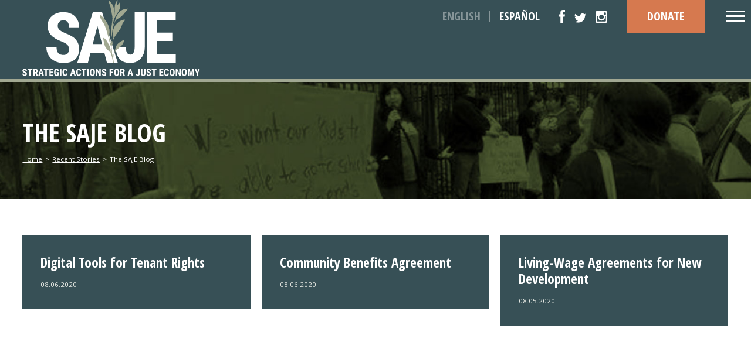

--- FILE ---
content_type: text/html; charset=UTF-8
request_url: https://www.saje.net/1/
body_size: 12504
content:
<!DOCTYPE html> <!--[if lt IE 7]><html class="no-js lt-ie9 lt-ie8 lt-ie7" dir="ltr" lang="en-US" prefix="og: https://ogp.me/ns#"><![endif]--> <!--[if IE 7]><html class="no-js lt-ie9 lt-ie8" dir="ltr" lang="en-US" prefix="og: https://ogp.me/ns#"><![endif]--> <!--[if IE 8]><html class="no-js lt-ie9" dir="ltr" lang="en-US" prefix="og: https://ogp.me/ns#"><![endif]--> <!--[if gt IE 8]><!--><html class="no-js" dir="ltr" lang="en-US" prefix="og: https://ogp.me/ns#"><!--<![endif]--><head><meta charset="utf-8"><meta http-equiv="X-UA-Compatible" content="IE=edge,chrome=1"><link media="all" href="https://www.saje.net/wp-content/cache/autoptimize/css/autoptimize_9398c3f4864f7d676531f0bff9adc09c.css" rel="stylesheet"><link media="screen" href="https://www.saje.net/wp-content/cache/autoptimize/css/autoptimize_7b0cb821fd28ceeeb85614a91429de03.css" rel="stylesheet"><title>Timeline Express Announcements – SAJESAJE</title><meta name="robots" content="max-image-preview:large" /><link rel="canonical" href="https://www.saje.net/1/" /><meta name="generator" content="All in One SEO (AIOSEO) 4.9.3" /><meta property="og:locale" content="en_US" /><meta property="og:site_name" content="SAJE –" /><meta property="og:type" content="website" /><meta property="og:title" content="Timeline Express Announcements – SAJE" /><meta property="og:url" content="https://www.saje.net/1/" /><meta property="og:image" content="https://www.saje.net/wp-content/uploads/2022/09/SAJE_Logo_EN_CMYK_FC.jpg" /><meta property="og:image:secure_url" content="https://www.saje.net/wp-content/uploads/2022/09/SAJE_Logo_EN_CMYK_FC.jpg" /><meta property="og:image:width" content="1045" /><meta property="og:image:height" content="546" /><meta name="twitter:card" content="summary_large_image" /><meta name="twitter:site" content="@SAJE_ShiftPower" /><meta name="twitter:title" content="Timeline Express Announcements – SAJE" /><meta name="twitter:image" content="https://www.saje.net/wp-content/uploads/2022/09/SAJE_Logo_EN_CMYK_FC.jpg" /> <script type="application/ld+json" class="aioseo-schema">{"@context":"https:\/\/schema.org","@graph":[{"@type":"BreadcrumbList","@id":"https:\/\/www.saje.net\/1\/#breadcrumblist","itemListElement":[{"@type":"ListItem","@id":"https:\/\/www.saje.net#listItem","position":1,"name":"Home","item":"https:\/\/www.saje.net","nextItem":{"@type":"ListItem","@id":"https:\/\/www.saje.net\/1\/#listItem","name":"Archives for "}},{"@type":"ListItem","@id":"https:\/\/www.saje.net\/1\/#listItem","position":2,"name":"Archives for ","previousItem":{"@type":"ListItem","@id":"https:\/\/www.saje.net#listItem","name":"Home"}}]},{"@type":"CollectionPage","@id":"https:\/\/www.saje.net\/1\/#collectionpage","url":"https:\/\/www.saje.net\/1\/","name":"Timeline Express Announcements \u2013 SAJE","inLanguage":"en-US","isPartOf":{"@id":"https:\/\/www.saje.net\/#website"},"breadcrumb":{"@id":"https:\/\/www.saje.net\/1\/#breadcrumblist"}},{"@type":"Organization","@id":"https:\/\/www.saje.net\/#organization","name":"SAJE","url":"https:\/\/www.saje.net\/","telephone":"+12137459961","logo":{"@type":"ImageObject","url":"https:\/\/www.saje.net\/wp-content\/uploads\/2022\/09\/SAJE_Logo_EN_CMYK_FC.jpg","@id":"https:\/\/www.saje.net\/1\/#organizationLogo","width":1045,"height":546},"image":{"@id":"https:\/\/www.saje.net\/1\/#organizationLogo"},"sameAs":["https:\/\/www.facebook.com\/strategicactions","https:\/\/twitter.com\/SAJE_ShiftPower","https:\/\/www.instagram.com\/saje_southla\/"]},{"@type":"WebSite","@id":"https:\/\/www.saje.net\/#website","url":"https:\/\/www.saje.net\/","name":"SAJE","inLanguage":"en-US","publisher":{"@id":"https:\/\/www.saje.net\/#organization"}}]}</script> <link rel='dns-prefetch' href='//www.saje.net' /><link rel='dns-prefetch' href='//ajax.googleapis.com' /><link rel="alternate" type="application/rss+xml" title="SAJE &raquo; Timeline Express Announcements Feed" href="https://www.saje.net/1/feed/" />  <script src="//www.googletagmanager.com/gtag/js?id=G-S6JK6LPFGN"  data-cfasync="false" data-wpfc-render="false" type="text/javascript" async></script> <script data-cfasync="false" data-wpfc-render="false" type="text/javascript">var mi_version = '9.11.1';
				var mi_track_user = true;
				var mi_no_track_reason = '';
								var MonsterInsightsDefaultLocations = {"page_location":"https:\/\/www.saje.net\/1\/"};
								if ( typeof MonsterInsightsPrivacyGuardFilter === 'function' ) {
					var MonsterInsightsLocations = (typeof MonsterInsightsExcludeQuery === 'object') ? MonsterInsightsPrivacyGuardFilter( MonsterInsightsExcludeQuery ) : MonsterInsightsPrivacyGuardFilter( MonsterInsightsDefaultLocations );
				} else {
					var MonsterInsightsLocations = (typeof MonsterInsightsExcludeQuery === 'object') ? MonsterInsightsExcludeQuery : MonsterInsightsDefaultLocations;
				}

								var disableStrs = [
										'ga-disable-G-S6JK6LPFGN',
									];

				/* Function to detect opted out users */
				function __gtagTrackerIsOptedOut() {
					for (var index = 0; index < disableStrs.length; index++) {
						if (document.cookie.indexOf(disableStrs[index] + '=true') > -1) {
							return true;
						}
					}

					return false;
				}

				/* Disable tracking if the opt-out cookie exists. */
				if (__gtagTrackerIsOptedOut()) {
					for (var index = 0; index < disableStrs.length; index++) {
						window[disableStrs[index]] = true;
					}
				}

				/* Opt-out function */
				function __gtagTrackerOptout() {
					for (var index = 0; index < disableStrs.length; index++) {
						document.cookie = disableStrs[index] + '=true; expires=Thu, 31 Dec 2099 23:59:59 UTC; path=/';
						window[disableStrs[index]] = true;
					}
				}

				if ('undefined' === typeof gaOptout) {
					function gaOptout() {
						__gtagTrackerOptout();
					}
				}
								window.dataLayer = window.dataLayer || [];

				window.MonsterInsightsDualTracker = {
					helpers: {},
					trackers: {},
				};
				if (mi_track_user) {
					function __gtagDataLayer() {
						dataLayer.push(arguments);
					}

					function __gtagTracker(type, name, parameters) {
						if (!parameters) {
							parameters = {};
						}

						if (parameters.send_to) {
							__gtagDataLayer.apply(null, arguments);
							return;
						}

						if (type === 'event') {
														parameters.send_to = monsterinsights_frontend.v4_id;
							var hookName = name;
							if (typeof parameters['event_category'] !== 'undefined') {
								hookName = parameters['event_category'] + ':' + name;
							}

							if (typeof MonsterInsightsDualTracker.trackers[hookName] !== 'undefined') {
								MonsterInsightsDualTracker.trackers[hookName](parameters);
							} else {
								__gtagDataLayer('event', name, parameters);
							}
							
						} else {
							__gtagDataLayer.apply(null, arguments);
						}
					}

					__gtagTracker('js', new Date());
					__gtagTracker('set', {
						'developer_id.dZGIzZG': true,
											});
					if ( MonsterInsightsLocations.page_location ) {
						__gtagTracker('set', MonsterInsightsLocations);
					}
										__gtagTracker('config', 'G-S6JK6LPFGN', {"forceSSL":"true","link_attribution":"true"} );
										window.gtag = __gtagTracker;										(function () {
						/* https://developers.google.com/analytics/devguides/collection/analyticsjs/ */
						/* ga and __gaTracker compatibility shim. */
						var noopfn = function () {
							return null;
						};
						var newtracker = function () {
							return new Tracker();
						};
						var Tracker = function () {
							return null;
						};
						var p = Tracker.prototype;
						p.get = noopfn;
						p.set = noopfn;
						p.send = function () {
							var args = Array.prototype.slice.call(arguments);
							args.unshift('send');
							__gaTracker.apply(null, args);
						};
						var __gaTracker = function () {
							var len = arguments.length;
							if (len === 0) {
								return;
							}
							var f = arguments[len - 1];
							if (typeof f !== 'object' || f === null || typeof f.hitCallback !== 'function') {
								if ('send' === arguments[0]) {
									var hitConverted, hitObject = false, action;
									if ('event' === arguments[1]) {
										if ('undefined' !== typeof arguments[3]) {
											hitObject = {
												'eventAction': arguments[3],
												'eventCategory': arguments[2],
												'eventLabel': arguments[4],
												'value': arguments[5] ? arguments[5] : 1,
											}
										}
									}
									if ('pageview' === arguments[1]) {
										if ('undefined' !== typeof arguments[2]) {
											hitObject = {
												'eventAction': 'page_view',
												'page_path': arguments[2],
											}
										}
									}
									if (typeof arguments[2] === 'object') {
										hitObject = arguments[2];
									}
									if (typeof arguments[5] === 'object') {
										Object.assign(hitObject, arguments[5]);
									}
									if ('undefined' !== typeof arguments[1].hitType) {
										hitObject = arguments[1];
										if ('pageview' === hitObject.hitType) {
											hitObject.eventAction = 'page_view';
										}
									}
									if (hitObject) {
										action = 'timing' === arguments[1].hitType ? 'timing_complete' : hitObject.eventAction;
										hitConverted = mapArgs(hitObject);
										__gtagTracker('event', action, hitConverted);
									}
								}
								return;
							}

							function mapArgs(args) {
								var arg, hit = {};
								var gaMap = {
									'eventCategory': 'event_category',
									'eventAction': 'event_action',
									'eventLabel': 'event_label',
									'eventValue': 'event_value',
									'nonInteraction': 'non_interaction',
									'timingCategory': 'event_category',
									'timingVar': 'name',
									'timingValue': 'value',
									'timingLabel': 'event_label',
									'page': 'page_path',
									'location': 'page_location',
									'title': 'page_title',
									'referrer' : 'page_referrer',
								};
								for (arg in args) {
																		if (!(!args.hasOwnProperty(arg) || !gaMap.hasOwnProperty(arg))) {
										hit[gaMap[arg]] = args[arg];
									} else {
										hit[arg] = args[arg];
									}
								}
								return hit;
							}

							try {
								f.hitCallback();
							} catch (ex) {
							}
						};
						__gaTracker.create = newtracker;
						__gaTracker.getByName = newtracker;
						__gaTracker.getAll = function () {
							return [];
						};
						__gaTracker.remove = noopfn;
						__gaTracker.loaded = true;
						window['__gaTracker'] = __gaTracker;
					})();
									} else {
										console.log("");
					(function () {
						function __gtagTracker() {
							return null;
						}

						window['__gtagTracker'] = __gtagTracker;
						window['gtag'] = __gtagTracker;
					})();
									}</script> <link rel='stylesheet' id='dashicons-css' href='https://www.saje.net/wp-includes/css/dashicons.min.css?ver=6.9' type='text/css' media='all' /> <script type="text/javascript" src="https://www.saje.net/wp-content/plugins/superfly-menu/includes/vendor/looks_awesome/icon_manager/js/md5.js?ver=1.0,0" id="la-icon-manager-md5-js"></script> <script type="text/javascript" src="https://www.saje.net/wp-content/plugins/superfly-menu/includes/vendor/looks_awesome/icon_manager/js/util.js?ver=1.0,0" id="la-icon-manager-util-js"></script> <script type="text/javascript" src="https://www.saje.net/wp-content/plugins/svg-support/vendor/DOMPurify/DOMPurify.min.js?ver=2.5.8" id="bodhi-dompurify-library-js"></script> <script type="text/javascript" src="https://www.saje.net/wp-content/plugins/google-analytics-for-wordpress/assets/js/frontend-gtag.min.js?ver=9.11.1" id="monsterinsights-frontend-script-js" async="async" data-wp-strategy="async"></script> <script data-cfasync="false" data-wpfc-render="false" type="text/javascript" id='monsterinsights-frontend-script-js-extra'>var monsterinsights_frontend = {"js_events_tracking":"true","download_extensions":"doc,pdf,ppt,zip,xls,docx,pptx,xlsx","inbound_paths":"[{\"path\":\"\\\/go\\\/\",\"label\":\"affiliate\"},{\"path\":\"\\\/recommend\\\/\",\"label\":\"affiliate\"}]","home_url":"https:\/\/www.saje.net","hash_tracking":"false","v4_id":"G-S6JK6LPFGN"};</script> <script type="text/javascript" src="//ajax.googleapis.com/ajax/libs/jquery/1.11.2/jquery.min.js?ver=1.11.2" id="jquery-js"></script> <script type="text/javascript" id="sf_main-js-extra">var SF_Opts = {"social":[],"search":"show","blur":"","fade":"no","test_mode":"","hide_def":"","mob_nav":"","sidebar_style":"side","sidebar_behaviour":"slide","alt_menu":"","sidebar_pos":"right","width_panel_1":"275","width_panel_2":"250","width_panel_3":"250","width_panel_4":"200","base_color":"#212121","opening_type":"click","sub_type":"","sub_opening_type":"hover","label":"none","label_top":"0px","label_size":"53px","label_vis":"visible","item_padding":"15","bg":"","path":"https://www.saje.net/wp-content/plugins/superfly-menu/img/","menu":"{\"3\":{\"term_id\":3,\"name\":\"Main Navigation\",\"loc\":{\"pages\":{\"5\":1,\"6\":1,\"7\":1,\"8\":1,\"85\":1,\"87\":1,\"88\":1,\"101\":1,\"105\":1,\"126\":1},\"cposts\":{\"rotator\":1,\"testimonial\":1,\"team_member\":1,\"random_header_image\":1,\"location\":1,\"photo_album\":1,\"video\":1,\"company\":1,\"tribe_events\":1,\"tribe-ea-record\":1},\"cats\":{\"1\":1},\"taxes\":{},\"langs\":{},\"wp_pages\":{\"front\":1,\"home\":1,\"archive\":1,\"single\":1,\"forbidden\":1,\"search\":1},\"ids\":[\"\"]},\"isDef\":true}}","togglers":"","subMenuSupport":"yes","subMenuSelector":"sub-menu, children","activeClassSelector":"current-menu-item","allowedTags":"DIV, NAV, UL, OL, LI, A, P, H1, H2, H3, H4, SPAN","menuData":[],"siteBase":"https://www.saje.net","plugin_ver":"4.1.10"};
//# sourceURL=sf_main-js-extra</script> <script type="text/javascript" src="https://www.saje.net/wp-content/plugins/superfly-menu/js/public.min.js?ver=4.1.10" id="sf_main-js"></script> <script type="text/javascript" id="bodhi_svg_inline-js-extra">var svgSettings = {"skipNested":""};
//# sourceURL=bodhi_svg_inline-js-extra</script> <script type="text/javascript" src="https://www.saje.net/wp-content/plugins/svg-support/js/min/svgs-inline-min.js" id="bodhi_svg_inline-js"></script> <script type="text/javascript" id="bodhi_svg_inline-js-after">cssTarget={"Bodhi":"img.style-svg","ForceInlineSVG":"style-svg"};ForceInlineSVGActive="false";frontSanitizationEnabled="on";
//# sourceURL=bodhi_svg_inline-js-after</script> <link rel="https://api.w.org/" href="https://www.saje.net/wp-json/" /><link rel="EditURI" type="application/rsd+xml" title="RSD" href="https://www.saje.net/xmlrpc.php?rsd" /> <script id="mcjs">!function(c,h,i,m,p){m=c.createElement(h),p=c.getElementsByTagName(h)[0],m.async=1,m.src=i,p.parentNode.insertBefore(m,p)}(document,"script","https://chimpstatic.com/mcjs-connected/js/users/9dae9b814e41501f400624e86/bdbc1c224dd5a5f825616e115.js");</script> <script>var SFM_is_mobile = (function () {
        var n = navigator.userAgent;
        var reg = new RegExp('Android\s([0-9\.]*)')
        var match = n.toLowerCase().match(reg);
        var android =  match ? parseFloat(match[1]) : false;
        if (android && android < 3.6) return

        return n.match(/Android|BlackBerry|IEMobile|iPhone|iPad|iPod|Opera Mini/i)
    })();

	var SFM_skew_disabled = (function($){
		var window_width = $(window).width();
		var sfm_width = 275;
		if(sfm_width * 2 >= window_width){
			return true;
		}
		return false;
	})(jQuery);

    (function(){
        var mob_bar = '';
        var pos = 'right';
        var iconbar = '';
        var classes = SFM_is_mobile ? (mob_bar ? 'sfm-mobile sfm-mob-nav' : 'sfm-mobile'): 'sfm-no-mobile';
        classes += ' sfm-pos-' + pos;
        classes += iconbar ? ' sfm-bar' : '';
		classes += SFM_skew_disabled ? ' sfm-skew-disabled' : '';
        document.getElementsByTagName('html')[0].className = document.getElementsByTagName('html')[0].className + ' ' + classes;
    })()</script> <script>(function (){
        var insertListener = function(event){
            if (event.animationName == "bodyArrived") {
                afterContentArrived();
            }
        }
        var timer, _timer;
        var transition = '';

        if (document.addEventListener && false) {
            document.addEventListener("animationstart", insertListener, false); // standard + firefox
            document.addEventListener("MSAnimationStart", insertListener, false); // IE
            document.addEventListener("webkitAnimationStart", insertListener, false); // Chrome + Safari
        } else {
            timer = setInterval(function(){
                if (document.body) { //
                    clearInterval(timer);
                    afterContentArrived();
                }
            },14);
        }

        function afterContentArrived() {
            clearTimeout(_timer);

            if (window.jQuery) {
                jQuery('body').fadeIn();
                jQuery(document).trigger('sfm_doc_body_arrived');
                window.SFM_EVENT_DISPATCHED = true;
            } else {
                _timer = setTimeout(function(){
                    afterContentArrived();
                },14);
            }
        }
    })()</script> <script type='text/javascript'>var SFM_template ="<div class=\"\r\n        sfm-rollback\r\n        sfm-color1\r\n        sfm-theme-none        sfm-label-visible        sfm-label-none                        \"\r\n        style=\"\">\r\n    <div class='sfm-navicon-button x sf_label_default '><div class=\"sfm-navicon\"><\/div>    <\/div>\r\n<\/div>\r\n<div id=\"sfm-sidebar\" style=\"opacity:0\" class=\"sfm-theme-none sfm-hl-semi\">\r\n    <div class=\"sfm-scroll-wrapper\">\r\n        <div class=\"sfm-scroll\">\r\n            <div class=\"sfm-sidebar-close\"><\/div>\r\n            <div class=\"sfm-logo sfm-no-image\">\r\n                                                                <div class=\"sfm-title\"><\/div>\r\n            <\/div>\r\n            <nav class=\"sfm-nav\">\r\n                <div class=\"sfm-va-middle\">\r\n                    <ul id=\"sfm-nav\" class=\"menu\"><li id=\"menu-item-274\" class=\"menu-item menu-item-type-post_type menu-item-object-page menu-item-has-children menu-item-274\"><a href=\"https:\/\/www.saje.net\/about\/\" data-ps2id-api=\"true\">About Us<\/a>\n<ul class=\"sub-menu\">\n\t<li id=\"menu-item-275\" class=\"menu-item menu-item-type-post_type menu-item-object-page menu-item-275\"><a href=\"https:\/\/www.saje.net\/about\/mission-vision\/\" data-ps2id-api=\"true\">Mission and Vision<\/a><\/li>\n\t<li id=\"menu-item-276\" class=\"menu-item menu-item-type-post_type menu-item-object-page menu-item-276\"><a href=\"https:\/\/www.saje.net\/about\/team\/\" data-ps2id-api=\"true\">The SAJE Team<\/a><\/li>\n\t<li id=\"menu-item-277\" class=\"menu-item menu-item-type-post_type menu-item-object-page menu-item-277\"><a href=\"https:\/\/www.saje.net\/about\/board-of-directors\/\" data-ps2id-api=\"true\">Board of Directors<\/a><\/li>\n\t<li id=\"menu-item-278\" class=\"menu-item menu-item-type-post_type menu-item-object-page menu-item-278\"><a href=\"https:\/\/www.saje.net\/about\/foundation-funders\/\" data-ps2id-api=\"true\">Our Funders<\/a><\/li>\n\t<li id=\"menu-item-279\" class=\"menu-item menu-item-type-post_type menu-item-object-page menu-item-279\"><a href=\"https:\/\/www.saje.net\/about\/coalitions\/\" data-ps2id-api=\"true\">Our Partners<\/a><\/li>\n\t<li id=\"menu-item-11769\" class=\"menu-item menu-item-type-post_type menu-item-object-page menu-item-11769\"><a href=\"https:\/\/www.saje.net\/about\/job-openings\/\" data-ps2id-api=\"true\">Job Openings &#038; Internships<\/a><\/li>\n\t<li id=\"menu-item-9770\" class=\"menu-item menu-item-type-custom menu-item-object-custom menu-item-9770\"><a href=\"https:\/\/saje.nationbuilder.com\/donate\" data-ps2id-api=\"true\">Donate<\/a><\/li>\n<\/ul>\n<\/li>\n<li id=\"menu-item-281\" class=\"menu-item menu-item-type-post_type menu-item-object-page menu-item-has-children menu-item-281\"><a href=\"https:\/\/www.saje.net\/what-we-do\/\" data-ps2id-api=\"true\">What We Do<\/a>\n<ul class=\"sub-menu\">\n\t<li id=\"menu-item-283\" class=\"menu-item menu-item-type-post_type menu-item-object-page menu-item-283\"><a href=\"https:\/\/www.saje.net\/what-we-do\/policy-innovation\/\" data-ps2id-api=\"true\">Policy Innovation<\/a><\/li>\n\t<li id=\"menu-item-284\" class=\"menu-item menu-item-type-post_type menu-item-object-page menu-item-284\"><a href=\"https:\/\/www.saje.net\/what-we-do\/leadership-development\/\" data-ps2id-api=\"true\">Leadership Development<\/a><\/li>\n\t<li id=\"menu-item-285\" class=\"menu-item menu-item-type-post_type menu-item-object-page menu-item-285\"><a href=\"https:\/\/www.saje.net\/what-we-do\/outreach-education\/\" data-ps2id-api=\"true\">Outreach and Education<\/a><\/li>\n\t<li id=\"menu-item-287\" class=\"menu-item menu-item-type-post_type menu-item-object-page menu-item-has-children menu-item-287\"><a href=\"https:\/\/www.saje.net\/what-we-do\/campaigns\/\" data-ps2id-api=\"true\">Current Campaigns<\/a>\n\t<ul class=\"sub-menu\">\n\t\t<li id=\"menu-item-521\" class=\"menu-item menu-item-type-post_type menu-item-object-page menu-item-521\"><a href=\"https:\/\/www.saje.net\/what-we-do\/campaigns\/healthy-la\/\" data-ps2id-api=\"true\">Healthy LA<\/a><\/li>\n\t\t<li id=\"menu-item-520\" class=\"menu-item menu-item-type-post_type menu-item-object-page menu-item-520\"><a href=\"https:\/\/www.saje.net\/what-we-do\/campaigns\/free-transit\/\" data-ps2id-api=\"true\">Fareless Transit<\/a><\/li>\n\t\t<li id=\"menu-item-519\" class=\"menu-item menu-item-type-post_type menu-item-object-page menu-item-519\"><a href=\"https:\/\/www.saje.net\/what-we-do\/campaigns\/right-to-counsel\/\" data-ps2id-api=\"true\">Right to Counsel<\/a><\/li>\n\t\t<li id=\"menu-item-9683\" class=\"menu-item menu-item-type-post_type menu-item-object-page menu-item-9683\"><a href=\"https:\/\/www.saje.net\/displacement-zones\/\" data-ps2id-api=\"true\">Corporate Landlords<\/a><\/li>\n\t<\/ul>\n<\/li>\n<\/ul>\n<\/li>\n<li id=\"menu-item-286\" class=\"menu-item menu-item-type-post_type menu-item-object-page menu-item-has-children menu-item-286\"><a href=\"https:\/\/www.saje.net\/programs\/\" data-ps2id-api=\"true\">Program Areas<\/a>\n<ul class=\"sub-menu\">\n\t<li id=\"menu-item-442\" class=\"menu-item menu-item-type-post_type menu-item-object-page menu-item-442\"><a href=\"https:\/\/www.saje.net\/programs\/climate-and-the-built-environment\/\" data-ps2id-api=\"true\">Climate and the Built Environment<\/a><\/li>\n\t<li id=\"menu-item-441\" class=\"menu-item menu-item-type-post_type menu-item-object-page menu-item-441\"><a href=\"https:\/\/www.saje.net\/programs\/tenant-rights\/\" data-ps2id-api=\"true\">Tenant Rights<\/a><\/li>\n\t<li id=\"menu-item-440\" class=\"menu-item menu-item-type-post_type menu-item-object-page menu-item-440\"><a href=\"https:\/\/www.saje.net\/programs\/equitable-development-jobs-coalition\/\" data-ps2id-api=\"true\">Equitable Development and Land Use<\/a><\/li>\n<\/ul>\n<\/li>\n<li id=\"menu-item-288\" class=\"menu-item menu-item-type-post_type menu-item-object-page menu-item-has-children menu-item-288\"><a href=\"https:\/\/www.saje.net\/news\/\" data-ps2id-api=\"true\">Latest News<\/a>\n<ul class=\"sub-menu\">\n\t<li id=\"menu-item-513\" class=\"menu-item menu-item-type-post_type menu-item-object-page menu-item-513\"><a href=\"https:\/\/www.saje.net\/news\/reports\/\" data-ps2id-api=\"true\">SAJE Publications<\/a><\/li>\n\t<li id=\"menu-item-289\" class=\"menu-item menu-item-type-post_type menu-item-object-page current_page_parent menu-item-289\"><a href=\"https:\/\/www.saje.net\/news\/blog\/\" data-ps2id-api=\"true\">The SAJE Blog<\/a><\/li>\n\t<li id=\"menu-item-290\" class=\"menu-item menu-item-type-post_type menu-item-object-page menu-item-290\"><a href=\"https:\/\/www.saje.net\/news\/press-room\/\" data-ps2id-api=\"true\">SAJE in the News<\/a><\/li>\n\t<li id=\"menu-item-11806\" class=\"menu-item menu-item-type-post_type menu-item-object-page menu-item-11806\"><a href=\"https:\/\/www.saje.net\/news\/saje-videos\/\" data-ps2id-api=\"true\">SAJE Videos<\/a><\/li>\n<\/ul>\n<\/li>\n<li id=\"menu-item-291\" class=\"menu-item menu-item-type-post_type menu-item-object-page menu-item-has-children menu-item-291\"><a href=\"https:\/\/www.saje.net\/help-for-renters\/\" data-ps2id-api=\"true\">HELP FOR RENTERS<\/a>\n<ul class=\"sub-menu\">\n\t<li id=\"menu-item-11374\" class=\"menu-item menu-item-type-post_type menu-item-object-page menu-item-11374\"><a href=\"https:\/\/www.saje.net\/help-for-renters\/help-with-evictions\/\" data-ps2id-api=\"true\">Help with Evictions<\/a><\/li>\n\t<li id=\"menu-item-11730\" class=\"menu-item menu-item-type-post_type menu-item-object-page menu-item-11730\"><a href=\"https:\/\/www.saje.net\/help-for-renters\/fire-impacted-tenants\/\" data-ps2id-api=\"true\">If You\u2019ve Been Impacted By The Fires<\/a><\/li>\n\t<li id=\"menu-item-11339\" class=\"menu-item menu-item-type-post_type menu-item-object-page menu-item-11339\"><a href=\"https:\/\/www.saje.net\/help-for-renters\/if-your-landlord-is-harassing-you\/\" data-ps2id-api=\"true\">If Your Landlord Is Harassing You<\/a><\/li>\n\t<li id=\"menu-item-11344\" class=\"menu-item menu-item-type-post_type menu-item-object-page menu-item-11344\"><a href=\"https:\/\/www.saje.net\/help-for-renters\/if-your-landlord-refuses-to-make-repairs\/\" data-ps2id-api=\"true\">If Your Landlord Refuses to Make Repairs<\/a><\/li>\n\t<li id=\"menu-item-11345\" class=\"menu-item menu-item-type-post_type menu-item-object-page menu-item-11345\"><a href=\"https:\/\/www.saje.net\/help-for-renters\/if-your-rent-is-increasing\/\" data-ps2id-api=\"true\">If Your Rent Is Increasing<\/a><\/li>\n\t<li id=\"menu-item-11346\" class=\"menu-item menu-item-type-post_type menu-item-object-page menu-item-11346\"><a href=\"https:\/\/www.saje.net\/help-for-renters\/if-your-landlord-is-offering-you-cash-for-keys\/\" data-ps2id-api=\"true\">If Your Landlord Is Offering You Cash for Keys<\/a><\/li>\n\t<li id=\"menu-item-11347\" class=\"menu-item menu-item-type-post_type menu-item-object-page menu-item-11347\"><a href=\"https:\/\/www.saje.net\/help-for-renters\/security-deposits\/\" data-ps2id-api=\"true\">If Your Landlord Is Asking for a Security Deposit or Rental Fees<\/a><\/li>\n\t<li id=\"menu-item-13621\" class=\"menu-item menu-item-type-post_type menu-item-object-page menu-item-13621\"><a href=\"https:\/\/www.saje.net\/help-for-renters\/if-youre-a-small-business-owner-who-rents\/\" data-ps2id-api=\"true\">If You\u2019re a Small Business Owner Who Rents<\/a><\/li>\n<\/ul>\n<\/li>\n<li id=\"menu-item-292\" class=\"menu-item menu-item-type-post_type menu-item-object-page menu-item-has-children menu-item-292\"><a href=\"https:\/\/www.saje.net\/get-organized\/\" data-ps2id-api=\"true\">Get Organized<\/a>\n<ul class=\"sub-menu\">\n\t<li id=\"menu-item-522\" class=\"menu-item menu-item-type-post_type menu-item-object-page menu-item-522\"><a href=\"https:\/\/www.saje.net\/get-organized\/join-a-coalition\/\" data-ps2id-api=\"true\">Join a Coalition<\/a><\/li>\n\t<li id=\"menu-item-523\" class=\"menu-item menu-item-type-post_type menu-item-object-page menu-item-523\"><a href=\"https:\/\/www.saje.net\/get-organized\/become-a-member\/\" data-ps2id-api=\"true\">Become a SAJE Member<\/a><\/li>\n\t<li id=\"menu-item-524\" class=\"menu-item menu-item-type-post_type menu-item-object-page menu-item-524\"><a href=\"https:\/\/www.saje.net\/get-organized\/donate\/\" data-ps2id-api=\"true\">Donate to SAJE<\/a><\/li>\n<\/ul>\n<\/li>\n<li id=\"menu-item-293\" class=\"menu-item menu-item-type-post_type menu-item-object-page menu-item-293\"><a href=\"https:\/\/www.saje.net\/contact\/\" data-ps2id-api=\"true\">Contact Us<\/a><\/li>\n<\/ul>                    <div class=\"widget-area\"><\/div>\r\n                <\/div>\r\n            <\/nav>\r\n            <ul class=\"sfm-social\"><\/ul>\r\n                    <\/div>\r\n    <\/div>\r\n    <div class=\"sfm-sidebar-bg\"><\/div>\r\n    <div class=\"sfm-view sfm-view-level-custom\">\r\n        <span class=\"sfm-close\"><\/span>\r\n            <\/div>\r\n<\/div>\r\n<div id=\"sfm-overlay-wrapper\"><div id=\"sfm-overlay\"><\/div><\/div>"</script> <meta name="HandheldFriendly" content="True"><meta name="MobileOptimized" content="320"><meta name="viewport" content="width=device-width, initial-scale=1.0"><link rel="shortcut icon" href="https://www.saje.net/wp-content/uploads/2020/07/favicon2.png"><link href="https://fonts.googleapis.com/css2?family=Open+Sans+Condensed:wght@700&family=Open+Sans:wght@400;700&display=swap" rel="stylesheet" type="text/css" />  <script>(function(i,s,o,g,r,a,m){i['GoogleAnalyticsObject']=r;i[r]=i[r]||function(){
  (i[r].q=i[r].q||[]).push(arguments)},i[r].l=1*new Date();a=s.createElement(o),
  m=s.getElementsByTagName(o)[0];a.async=1;a.src=g;m.parentNode.insertBefore(a,m)
  })(window,document,'script','https://www.google-analytics.com/analytics.js','ga');

  ga('create', 'UA-163138161-1', 'auto');
  ga('send', 'pageview');</script> </head><body class="archive post-type-archive post-type-archive-te_announcements wp-theme-saje mega-menu-max-mega-menu-1"><div id="wrapper"><div id="top"><div class="container"><div class="table"><div class="table_cell tc_logo"><h1 class="logo"> <a href="https://www.saje.net/" title="SAJE"> <img src="https://www.saje.net/wp-content/uploads/2020/08/SAJE_LOGO_302-2.svg" alt="SAJE" /> </a></h1></div><div class="table_cell navs"><div class="navs_inner"><div class="table"><div class="table_cell non_mobile"><div class="language_nav"><ul id="menu-language" class=""><li id="menu-item-386" class="menu-item menu-item-type-custom menu-item-object-custom menu-item-386"><a href="#" data-ps2id-api="true">English</a></li><li id="menu-item-387" class="off menu-item menu-item-type-custom menu-item-object-custom menu-item-387"><a href="https://espanol.saje.net/" data-ps2id-api="true">Español</a></li></ul></div></div><div class="table_cell"><div class="social_networks table"><a class="table_cell" href="https://www.facebook.com/strategicactions" target="_blank" title="Facebook"><img class="" src="https://www.saje.net/wp-content/uploads/2020/07/sn_facebook.svg" alt="Facebook" /></a><a class="table_cell" href="https://twitter.com/saje_shiftpower" target="_blank" title="Twitter"><img class="" src="https://www.saje.net/wp-content/uploads/2020/07/sn_twitter.svg" alt="Twitter" /></a><a class="table_cell" href="https://www.instagram.com/saje_southla/" target="_blank" title="Instagram"><img class="" src="https://www.saje.net/wp-content/uploads/2020/07/sn_instagram2.svg" alt="Instagram" /></a></div></div><div class="nav_secondary_search"><div class="nav_secondary"><ul id="menu-secondary-navigation" class=""><li id="menu-item-435" class="btn menu-item menu-item-type-custom menu-item-object-custom menu-item-435"><a target="_blank" href="https://saje.nationbuilder.com/donate" data-ps2id-api="true">DONATE</a></li></ul></div> <span class="sb_icon_search"></span><div class="reveal_search" style="display: none;"><form method="get" class="searchform" action="https://www.saje.net/"><div><input type="text" onfocus="if(this.value == 'Search') { this.value = ''; }" value="Search" name="s" class="search" /><input type="submit" class="searchbtn" value="&#xe000" /></div></form></div><div class="clear"></div></div><div class="mobile"><div class="language_nav"><ul id="menu-language-1" class=""><li class="menu-item menu-item-type-custom menu-item-object-custom menu-item-386"><a href="#" data-ps2id-api="true">English</a></li><li class="off menu-item menu-item-type-custom menu-item-object-custom menu-item-387"><a href="https://espanol.saje.net/" data-ps2id-api="true">Español</a></li></ul></div></div></div></div><div class="clear"></div><div class="nav"><div id="mega-menu-wrap-max_mega_menu_1" class="mega-menu-wrap"><div class="mega-menu-toggle"><div class="mega-toggle-blocks-left"></div><div class="mega-toggle-blocks-center"></div><div class="mega-toggle-blocks-right"><div class='mega-toggle-block mega-menu-toggle-block mega-toggle-block-1' id='mega-toggle-block-1' tabindex='0'><span class='mega-toggle-label' role='button' aria-expanded='false'><span class='mega-toggle-label-closed'>MENU</span><span class='mega-toggle-label-open'>MENU</span></span></div></div></div><ul id="mega-menu-max_mega_menu_1" class="mega-menu max-mega-menu mega-menu-horizontal mega-no-js" data-event="hover_intent" data-effect="fade_up" data-effect-speed="200" data-effect-mobile="disabled" data-effect-speed-mobile="0" data-mobile-force-width="false" data-second-click="go" data-document-click="collapse" data-vertical-behaviour="standard" data-breakpoint="600" data-unbind="true" data-mobile-state="collapse_all" data-mobile-direction="vertical" data-hover-intent-timeout="300" data-hover-intent-interval="100"><li class="mega-menu-item mega-menu-item-type-post_type mega-menu-item-object-page mega-menu-item-has-children mega-align-bottom-left mega-menu-flyout mega-menu-item-274" id="mega-menu-item-274"><a class="mega-menu-link" href="https://www.saje.net/about/" aria-expanded="false" tabindex="0">About Us<span class="mega-indicator" aria-hidden="true"></span></a><ul class="mega-sub-menu"><li class="mega-menu-item mega-menu-item-type-post_type mega-menu-item-object-page mega-menu-item-275" id="mega-menu-item-275"><a class="mega-menu-link" href="https://www.saje.net/about/mission-vision/">Mission and Vision</a></li><li class="mega-menu-item mega-menu-item-type-post_type mega-menu-item-object-page mega-menu-item-276" id="mega-menu-item-276"><a class="mega-menu-link" href="https://www.saje.net/about/team/">The SAJE Team</a></li><li class="mega-menu-item mega-menu-item-type-post_type mega-menu-item-object-page mega-menu-item-277" id="mega-menu-item-277"><a class="mega-menu-link" href="https://www.saje.net/about/board-of-directors/">Board of Directors</a></li><li class="mega-menu-item mega-menu-item-type-post_type mega-menu-item-object-page mega-menu-item-278" id="mega-menu-item-278"><a class="mega-menu-link" href="https://www.saje.net/about/foundation-funders/">Our Funders</a></li><li class="mega-menu-item mega-menu-item-type-post_type mega-menu-item-object-page mega-menu-item-279" id="mega-menu-item-279"><a class="mega-menu-link" href="https://www.saje.net/about/coalitions/">Our Partners</a></li><li class="mega-menu-item mega-menu-item-type-post_type mega-menu-item-object-page mega-menu-item-11769" id="mega-menu-item-11769"><a class="mega-menu-link" href="https://www.saje.net/about/job-openings/">Job Openings &#038; Internships</a></li><li class="mega-menu-item mega-menu-item-type-custom mega-menu-item-object-custom mega-menu-item-9770" id="mega-menu-item-9770"><a class="mega-menu-link" href="https://saje.nationbuilder.com/donate">Donate</a></li></ul></li><li class="mega-menu-item mega-menu-item-type-post_type mega-menu-item-object-page mega-menu-item-has-children mega-align-bottom-left mega-menu-flyout mega-menu-item-281" id="mega-menu-item-281"><a class="mega-menu-link" href="https://www.saje.net/what-we-do/" aria-expanded="false" tabindex="0">What We Do<span class="mega-indicator" aria-hidden="true"></span></a><ul class="mega-sub-menu"><li class="mega-menu-item mega-menu-item-type-post_type mega-menu-item-object-page mega-menu-item-283" id="mega-menu-item-283"><a class="mega-menu-link" href="https://www.saje.net/what-we-do/policy-innovation/">Policy Innovation</a></li><li class="mega-menu-item mega-menu-item-type-post_type mega-menu-item-object-page mega-menu-item-284" id="mega-menu-item-284"><a class="mega-menu-link" href="https://www.saje.net/what-we-do/leadership-development/">Leadership Development</a></li><li class="mega-menu-item mega-menu-item-type-post_type mega-menu-item-object-page mega-menu-item-285" id="mega-menu-item-285"><a class="mega-menu-link" href="https://www.saje.net/what-we-do/outreach-education/">Outreach and Education</a></li><li class="mega-menu-item mega-menu-item-type-post_type mega-menu-item-object-page mega-menu-item-has-children mega-menu-item-287" id="mega-menu-item-287"><a class="mega-menu-link" href="https://www.saje.net/what-we-do/campaigns/" aria-expanded="false">Current Campaigns<span class="mega-indicator" aria-hidden="true"></span></a><ul class="mega-sub-menu"><li class="mega-menu-item mega-menu-item-type-post_type mega-menu-item-object-page mega-menu-item-521" id="mega-menu-item-521"><a class="mega-menu-link" href="https://www.saje.net/what-we-do/campaigns/healthy-la/">Healthy LA</a></li><li class="mega-menu-item mega-menu-item-type-post_type mega-menu-item-object-page mega-menu-item-520" id="mega-menu-item-520"><a class="mega-menu-link" href="https://www.saje.net/what-we-do/campaigns/free-transit/">Fareless Transit</a></li><li class="mega-menu-item mega-menu-item-type-post_type mega-menu-item-object-page mega-menu-item-519" id="mega-menu-item-519"><a class="mega-menu-link" href="https://www.saje.net/what-we-do/campaigns/right-to-counsel/">Right to Counsel</a></li><li class="mega-menu-item mega-menu-item-type-post_type mega-menu-item-object-page mega-menu-item-9683" id="mega-menu-item-9683"><a class="mega-menu-link" href="https://www.saje.net/displacement-zones/">Corporate Landlords</a></li></ul></li></ul></li><li class="mega-menu-item mega-menu-item-type-post_type mega-menu-item-object-page mega-menu-item-has-children mega-align-bottom-left mega-menu-flyout mega-menu-item-286" id="mega-menu-item-286"><a class="mega-menu-link" href="https://www.saje.net/programs/" aria-expanded="false" tabindex="0">Program Areas<span class="mega-indicator" aria-hidden="true"></span></a><ul class="mega-sub-menu"><li class="mega-menu-item mega-menu-item-type-post_type mega-menu-item-object-page mega-menu-item-442" id="mega-menu-item-442"><a class="mega-menu-link" href="https://www.saje.net/programs/climate-and-the-built-environment/">Climate and the Built Environment</a></li><li class="mega-menu-item mega-menu-item-type-post_type mega-menu-item-object-page mega-menu-item-441" id="mega-menu-item-441"><a class="mega-menu-link" href="https://www.saje.net/programs/tenant-rights/">Tenant Rights</a></li><li class="mega-menu-item mega-menu-item-type-post_type mega-menu-item-object-page mega-menu-item-440" id="mega-menu-item-440"><a class="mega-menu-link" href="https://www.saje.net/programs/equitable-development-jobs-coalition/">Equitable Development and Land Use</a></li></ul></li><li class="mega-menu-item mega-menu-item-type-post_type mega-menu-item-object-page mega-menu-item-has-children mega-align-bottom-left mega-menu-flyout mega-menu-item-288" id="mega-menu-item-288"><a class="mega-menu-link" href="https://www.saje.net/news/" aria-expanded="false" tabindex="0">Latest News<span class="mega-indicator" aria-hidden="true"></span></a><ul class="mega-sub-menu"><li class="mega-menu-item mega-menu-item-type-post_type mega-menu-item-object-page mega-menu-item-513" id="mega-menu-item-513"><a class="mega-menu-link" href="https://www.saje.net/news/reports/">SAJE Publications</a></li><li class="mega-menu-item mega-menu-item-type-post_type mega-menu-item-object-page mega-current_page_parent mega-menu-item-289" id="mega-menu-item-289"><a class="mega-menu-link" href="https://www.saje.net/news/blog/">The SAJE Blog</a></li><li class="mega-menu-item mega-menu-item-type-post_type mega-menu-item-object-page mega-menu-item-290" id="mega-menu-item-290"><a class="mega-menu-link" href="https://www.saje.net/news/press-room/">SAJE in the News</a></li><li class="mega-menu-item mega-menu-item-type-post_type mega-menu-item-object-page mega-menu-item-11806" id="mega-menu-item-11806"><a class="mega-menu-link" href="https://www.saje.net/news/saje-videos/">SAJE Videos</a></li></ul></li><li class="mega-menu-item mega-menu-item-type-post_type mega-menu-item-object-page mega-menu-item-has-children mega-align-bottom-left mega-menu-flyout mega-menu-item-291" id="mega-menu-item-291"><a class="mega-menu-link" href="https://www.saje.net/help-for-renters/" aria-expanded="false" tabindex="0">HELP FOR RENTERS<span class="mega-indicator" aria-hidden="true"></span></a><ul class="mega-sub-menu"><li class="mega-menu-item mega-menu-item-type-post_type mega-menu-item-object-page mega-menu-item-11374" id="mega-menu-item-11374"><a class="mega-menu-link" href="https://www.saje.net/help-for-renters/help-with-evictions/">Help with Evictions</a></li><li class="mega-menu-item mega-menu-item-type-post_type mega-menu-item-object-page mega-menu-item-11730" id="mega-menu-item-11730"><a class="mega-menu-link" href="https://www.saje.net/help-for-renters/fire-impacted-tenants/">If You’ve Been Impacted By The Fires</a></li><li class="mega-menu-item mega-menu-item-type-post_type mega-menu-item-object-page mega-menu-item-11339" id="mega-menu-item-11339"><a class="mega-menu-link" href="https://www.saje.net/help-for-renters/if-your-landlord-is-harassing-you/">If Your Landlord Is Harassing You</a></li><li class="mega-menu-item mega-menu-item-type-post_type mega-menu-item-object-page mega-menu-item-11344" id="mega-menu-item-11344"><a class="mega-menu-link" href="https://www.saje.net/help-for-renters/if-your-landlord-refuses-to-make-repairs/">If Your Landlord Refuses to Make Repairs</a></li><li class="mega-menu-item mega-menu-item-type-post_type mega-menu-item-object-page mega-menu-item-11345" id="mega-menu-item-11345"><a class="mega-menu-link" href="https://www.saje.net/help-for-renters/if-your-rent-is-increasing/">If Your Rent Is Increasing</a></li><li class="mega-menu-item mega-menu-item-type-post_type mega-menu-item-object-page mega-menu-item-11346" id="mega-menu-item-11346"><a class="mega-menu-link" href="https://www.saje.net/help-for-renters/if-your-landlord-is-offering-you-cash-for-keys/">If Your Landlord Is Offering You Cash for Keys</a></li><li class="mega-menu-item mega-menu-item-type-post_type mega-menu-item-object-page mega-menu-item-11347" id="mega-menu-item-11347"><a class="mega-menu-link" href="https://www.saje.net/help-for-renters/security-deposits/">If Your Landlord Is Asking for a Security Deposit or Rental Fees</a></li><li class="mega-menu-item mega-menu-item-type-post_type mega-menu-item-object-page mega-menu-item-13621" id="mega-menu-item-13621"><a class="mega-menu-link" href="https://www.saje.net/help-for-renters/if-youre-a-small-business-owner-who-rents/">If You’re a Small Business Owner Who Rents</a></li></ul></li><li class="mega-menu-item mega-menu-item-type-post_type mega-menu-item-object-page mega-menu-item-has-children mega-align-bottom-left mega-menu-flyout mega-menu-item-292" id="mega-menu-item-292"><a class="mega-menu-link" href="https://www.saje.net/get-organized/" aria-expanded="false" tabindex="0">Get Organized<span class="mega-indicator" aria-hidden="true"></span></a><ul class="mega-sub-menu"><li class="mega-menu-item mega-menu-item-type-post_type mega-menu-item-object-page mega-menu-item-522" id="mega-menu-item-522"><a class="mega-menu-link" href="https://www.saje.net/get-organized/join-a-coalition/">Join a Coalition</a></li><li class="mega-menu-item mega-menu-item-type-post_type mega-menu-item-object-page mega-menu-item-523" id="mega-menu-item-523"><a class="mega-menu-link" href="https://www.saje.net/get-organized/become-a-member/">Become a SAJE Member</a></li><li class="mega-menu-item mega-menu-item-type-post_type mega-menu-item-object-page mega-menu-item-524" id="mega-menu-item-524"><a class="mega-menu-link" href="https://www.saje.net/get-organized/donate/">Donate to SAJE</a></li></ul></li><li class="mega-menu-item mega-menu-item-type-post_type mega-menu-item-object-page mega-align-bottom-left mega-menu-flyout mega-menu-item-293" id="mega-menu-item-293"><a class="mega-menu-link" href="https://www.saje.net/contact/" tabindex="0">Contact Us</a></li></ul></div></div></div></div></div></div><div id="header" class="interior"><div class="rotator" style="background-image: url(		    https://www.saje.net/wp-content/uploads/2020/08/b2.jpg	 			);"><div class="overlay"><div class="container"><div class="table"><div class="table_cell"><div class="rotator_content"><h1>The SAJE Blog</h1><ul id="breadcrumbs"><li class="front_page"><a href="https://www.saje.net">Home</a><span class="arrow">&gt;</span></li><li><a href="https://www.saje.net/news/">Recent Stories</a><span class="arrow">&gt;</span></li><li class="current">The SAJE Blog</li></ul></div></div></div></div></div></div></div><div id="main" class="band blog"><div class="container"><div class="section group"><div class="col span_3_of_3"><div class="section group"><div class="col span_1_of_3"><div class="post-9235 te_announcements type-te_announcements status-publish hentry"><div class="entrywrapper"><div class="post_box"><h5><a href="https://www.saje.net/announcement/direct-services-provided/" title="Digital Tools for Tenant Rights">Digital Tools for Tenant Rights</a></h5><p class="post_date no_pad">08.06.2020</p></div></div></div></div><div class="col span_1_of_3"><div class="post-9228 te_announcements type-te_announcements status-publish hentry"><div class="entrywrapper"><div class="post_box"><h5><a href="https://www.saje.net/announcement/community-benefits-agreement/" title="Community Benefits Agreement">Community Benefits Agreement</a></h5><p class="post_date no_pad">08.06.2020</p></div></div></div></div><div class="col span_1_of_3"><div class="post-508 te_announcements type-te_announcements status-publish hentry"><div class="entrywrapper"><div class="post_box"><h5><a href="https://www.saje.net/announcement/508-2/" title="Living-Wage Agreements for New Development">Living-Wage Agreements for New Development</a></h5><p class="post_date no_pad">08.05.2020</p></div></div></div></div><div class="clear"></div><div class="navigation"><div class="alignleft"><p></p></div><div class="alignright"><p></p></div></div></div></div></div></div></div><div id="bottom" class="band"><div class="container"><div class="section group"><div class="col span_3_of_3"><div class="bottom_content intro"><h2>Get Involved with SAJE</h2></div></div></div><div class="bottom_portal"><div class="portal"><div class="portal_item"> <a href="https://www.saje.net/get-involved/join-a-coalition/" title="Join a Coalition"><div class="rotate"> <img class="" src="https://www.saje.net/wp-content/uploads/2020/08/icon-circle_join.svg" alt="Join a Coalition" /></div><h3>Join a Coalition</h3> </a></div><div class="portal_item"> <a href="https://www.saje.net/get-involved/become-a-member/" title="Become a Member"><div class="rotate"> <img class="" src="https://www.saje.net/wp-content/uploads/2020/08/icon-circle_donate.svg" alt="Become a Member" /></div><h3>Become a Member</h3> </a></div><div class="portal_item"> <a href="https://saje.nationbuilder.com/donate" target="_blank" title="Donate"><div class="rotate"> <img class="" src="https://www.saje.net/wp-content/uploads/2020/08/icon-circle_member.svg" alt="Donate" /></div><h3>Donate</h3> </a></div></div></div></div></div><div id="footer" class="band cover" style="background-image: url(https://www.saje.net/wp-content/uploads/2020/08/b7.jpg);"><div class="container"><div class="section group"><div class="col span_1_of_4"> <h7 class="social_networks_title footer_title"> Follow Us </h7><div class="social_networks table"><a class="table_cell" href="https://www.facebook.com/strategicactions" target="_blank" title="Facebook"><img class="" src="https://www.saje.net/wp-content/uploads/2020/07/sn_facebook.svg" alt="Facebook" /></a><a class="table_cell" href="https://twitter.com/saje_shiftpower" target="_blank" title="Twitter"><img class="" src="https://www.saje.net/wp-content/uploads/2020/07/sn_twitter.svg" alt="Twitter" /></a><a class="table_cell" href="https://www.instagram.com/saje_southla/" target="_blank" title="Instagram"><img class="" src="https://www.saje.net/wp-content/uploads/2020/07/sn_instagram2.svg" alt="Instagram" /></a></div></div><div class="col span_2_of_4"><div class="mission_content"> <h7 class="mission_title footer_title"> Our Mission </h7><div class="table"><div class="table_cell mission_statement_english mission_statement"><h3>SAJE builds community power and leadership for economic justice.</h3></div><div class="table_cell mission_statement_spanish mission_statement"><h3>SAJE se dedica a construir poder y liderazgo comunitario para crear justicia económica.</h3></div></div></div></div><div class="col span_1_of_4"><div class="contact_content"> <h7 class="contact_title footer_title"> Contact Us </h7><div class="contact_info"><p>152 W. 32nd St<br /> Los Angeles, CA  90007<br /> <a href="tel:213-745-9961">(213) 745-9961</a><br /> <a href="mailto:info@saje.net">info@saje.net</a></p></div></div></div></div><div class="section group"><div class="col span_3_of_3"><div class="copyright_nav_footer"><div class="copyright"> &copy; 2026 SAJE. All rights reserved. Website by <a rel="dofollow" href="http://kaptiv8marketing.com/" title="web design by Kaptiv8, Athens, GA" target="_blank">Kaptiv8</a>.</div><div class="nav_footer"><ul id="footernav" class=""><li id="menu-item-320" class="menu-item menu-item-type-post_type menu-item-object-page menu-item-320"><a href="https://www.saje.net/privacy-policy/" data-ps2id-api="true">Privacy Policy</a></li></ul></div></div></div></div></div></div></div>  <script src="https://code.jquery.com/ui/1.12.1/jquery-ui.js" type="text/javascript"></script> <script src="https://www.saje.net/wp-content/themes/saje/scripts/jquery.cycle2.min.js" type="text/javascript"></script> <script src="https://www.saje.net/wp-content/themes/saje/scripts/jquery.cycle2.carousel.min.js" type="text/javascript"></script> <script src="https://www.saje.net/wp-content/themes/saje/scripts/jquery.equal-height-rows.js" type="text/javascript"></script> 		 <script src="https://www.saje.net/wp-content/themes/saje/magnific-popup/jquery.magnific-popup.js"></script> <script type="text/javascript">$(document).ready(function(){			$(".tabs_wrap").tabs();			$('#header.home').cycle({				slides : '> .rotator',				speed : 1500,				timeout: 9000,				next: '.cycle-next',				prev: '.cycle-prev',			});			$('.slideshow').cycle({			});		});</script> <script type="text/javascript">$(window).load(function() {		  equalheight('.equalheight');		});		$(window).resize(function(){		  equalheight('.equalheight');		});			$(window).on("scroll", function() {		    if($(window).scrollTop() > 50) {		        $("#top").addClass("active");		    } else {		       $("#top").removeClass("active");		    }		});			$(".sb_icon_search").click(function(){		    $(".reveal_search").toggle();		})			$(document).ready(function(){			$('.popup_gallery').each(function() { // the containers for all your galleries			    $(this).magnificPopup({					delegate: 'a',					type: 'image',					tLoading: 'Loading image #%curr%...',					mainClass: 'mfp-fade',					gallery: {						enabled: true,						navigateByImgClick: true,						preload: [0,1] // Will preload 0 - before current, and 1 after the current image					},					image: {						tError: '<a href="%url%">The image #%curr%</a> could not be loaded.',					}			    });			});			$('.pop-up').magnificPopup({				type:'inline',				// Allow opening popup on middle mouse click. Always set it to true if you don't provide alternative source in href.				midClick: true, 				// Delay in milliseconds before popup is removed				removalDelay: 300,								// Class that is added to popup wrapper and background				// make it unique to apply your CSS animations just to this exact popup				mainClass: 'mfp-fade'			});		});</script> <script type="speculationrules">{"prefetch":[{"source":"document","where":{"and":[{"href_matches":"/*"},{"not":{"href_matches":["/wp-*.php","/wp-admin/*","/wp-content/uploads/*","/wp-content/*","/wp-content/plugins/*","/wp-content/themes/saje/*","/*\\?(.+)"]}},{"not":{"selector_matches":"a[rel~=\"nofollow\"]"}},{"not":{"selector_matches":".no-prefetch, .no-prefetch a"}}]},"eagerness":"conservative"}]}</script> <script type="text/javascript" id="page-scroll-to-id-plugin-script-js-extra">var mPS2id_params = {"instances":{"mPS2id_instance_0":{"selector":"a[rel='m_PageScroll2id']","autoSelectorMenuLinks":"true","excludeSelector":"a[href^='#tab-'], a[href^='#tabs-'], a[data-toggle]:not([data-toggle='tooltip']), a[data-slide], a[data-vc-tabs], a[data-vc-accordion]","scrollSpeed":1000,"autoScrollSpeed":"true","scrollEasing":"easeInOutQuint","scrollingEasing":"easeOutQuint","forceScrollEasing":"false","pageEndSmoothScroll":"true","stopScrollOnUserAction":"false","autoCorrectScroll":"false","autoCorrectScrollExtend":"false","layout":"vertical","offset":"123","dummyOffset":"false","highlightSelector":"","clickedClass":"mPS2id-clicked","targetClass":"mPS2id-target","highlightClass":"mPS2id-highlight","forceSingleHighlight":"false","keepHighlightUntilNext":"false","highlightByNextTarget":"false","appendHash":"false","scrollToHash":"true","scrollToHashForAll":"true","scrollToHashDelay":0,"scrollToHashUseElementData":"true","scrollToHashRemoveUrlHash":"false","disablePluginBelow":0,"adminDisplayWidgetsId":"true","adminTinyMCEbuttons":"true","unbindUnrelatedClickEvents":"false","unbindUnrelatedClickEventsSelector":"","normalizeAnchorPointTargets":"false","encodeLinks":"false"}},"total_instances":"1","shortcode_class":"_ps2id"};
//# sourceURL=page-scroll-to-id-plugin-script-js-extra</script> <script type="text/javascript" src="https://www.saje.net/wp-content/plugins/page-scroll-to-id/js/page-scroll-to-id.min.js?ver=1.7.9" id="page-scroll-to-id-plugin-script-js"></script> <script type="text/javascript" src="https://www.saje.net/wp-includes/js/dist/dom-ready.min.js?ver=f77871ff7694fffea381" id="wp-dom-ready-js"></script> <script type="text/javascript" id="starter-templates-zip-preview-js-extra">var starter_templates_zip_preview = {"AstColorPaletteVarPrefix":"--ast-global-","AstEleColorPaletteVarPrefix":"--ast-global-"};
//# sourceURL=starter-templates-zip-preview-js-extra</script> <script type="text/javascript" src="https://www.saje.net/wp-content/plugins/astra-sites/inc/lib/onboarding/assets/dist/template-preview/main.js?ver=09382f635556bec359b3" id="starter-templates-zip-preview-js"></script> <script type="text/javascript" src="https://www.saje.net/wp-content/themes/saje/scripts/noframework.waypoints.min.js?ver=6.9" id="waypoints-js"></script> <script type="text/javascript" src="https://www.saje.net/wp-content/plugins/popup-press/js/libs/bpopup.js?ver=0.10" id="pps_bPopup-js"></script> <script type="text/javascript" src="https://www.saje.net/wp-content/plugins/popup-press/js/libs/jquery.popupslider.js?ver=2.5.0" id="pps_popupslider-js"></script> <script type="text/javascript" src="https://www.saje.net/wp-content/plugins/popup-press/js/libs/jquery.cookie.js?ver=1.4.1" id="pps_jCookie-js"></script> <script type="text/javascript" src="https://www.saje.net/wp-content/plugins/popup-press/js/libs/jquery.easing.1.3.js?ver=1.3" id="pps_easing-js"></script> <script type="text/javascript" id="pps_js_script-js-extra">var PPS = {"ajaxurlPps":"https://www.saje.net/wp-admin/admin-ajax.php","loader_text":"","version":"3.0.5"};
//# sourceURL=pps_js_script-js-extra</script> <script type="text/javascript" src="https://www.saje.net/wp-content/plugins/popup-press/js/pps_script.js?ver=3.0.5" id="pps_js_script-js"></script> <script type="text/javascript" src="https://www.saje.net/wp-includes/js/hoverIntent.min.js?ver=1.10.2" id="hoverIntent-js"></script> <script type="text/javascript" src="https://www.saje.net/wp-content/plugins/megamenu/js/maxmegamenu.js?ver=3.7" id="megamenu-js"></script> <script id="wp-emoji-settings" type="application/json">{"baseUrl":"https://s.w.org/images/core/emoji/17.0.2/72x72/","ext":".png","svgUrl":"https://s.w.org/images/core/emoji/17.0.2/svg/","svgExt":".svg","source":{"concatemoji":"https://www.saje.net/wp-includes/js/wp-emoji-release.min.js?ver=6.9"}}</script> <script type="module">/*! This file is auto-generated */
const a=JSON.parse(document.getElementById("wp-emoji-settings").textContent),o=(window._wpemojiSettings=a,"wpEmojiSettingsSupports"),s=["flag","emoji"];function i(e){try{var t={supportTests:e,timestamp:(new Date).valueOf()};sessionStorage.setItem(o,JSON.stringify(t))}catch(e){}}function c(e,t,n){e.clearRect(0,0,e.canvas.width,e.canvas.height),e.fillText(t,0,0);t=new Uint32Array(e.getImageData(0,0,e.canvas.width,e.canvas.height).data);e.clearRect(0,0,e.canvas.width,e.canvas.height),e.fillText(n,0,0);const a=new Uint32Array(e.getImageData(0,0,e.canvas.width,e.canvas.height).data);return t.every((e,t)=>e===a[t])}function p(e,t){e.clearRect(0,0,e.canvas.width,e.canvas.height),e.fillText(t,0,0);var n=e.getImageData(16,16,1,1);for(let e=0;e<n.data.length;e++)if(0!==n.data[e])return!1;return!0}function u(e,t,n,a){switch(t){case"flag":return n(e,"\ud83c\udff3\ufe0f\u200d\u26a7\ufe0f","\ud83c\udff3\ufe0f\u200b\u26a7\ufe0f")?!1:!n(e,"\ud83c\udde8\ud83c\uddf6","\ud83c\udde8\u200b\ud83c\uddf6")&&!n(e,"\ud83c\udff4\udb40\udc67\udb40\udc62\udb40\udc65\udb40\udc6e\udb40\udc67\udb40\udc7f","\ud83c\udff4\u200b\udb40\udc67\u200b\udb40\udc62\u200b\udb40\udc65\u200b\udb40\udc6e\u200b\udb40\udc67\u200b\udb40\udc7f");case"emoji":return!a(e,"\ud83e\u1fac8")}return!1}function f(e,t,n,a){let r;const o=(r="undefined"!=typeof WorkerGlobalScope&&self instanceof WorkerGlobalScope?new OffscreenCanvas(300,150):document.createElement("canvas")).getContext("2d",{willReadFrequently:!0}),s=(o.textBaseline="top",o.font="600 32px Arial",{});return e.forEach(e=>{s[e]=t(o,e,n,a)}),s}function r(e){var t=document.createElement("script");t.src=e,t.defer=!0,document.head.appendChild(t)}a.supports={everything:!0,everythingExceptFlag:!0},new Promise(t=>{let n=function(){try{var e=JSON.parse(sessionStorage.getItem(o));if("object"==typeof e&&"number"==typeof e.timestamp&&(new Date).valueOf()<e.timestamp+604800&&"object"==typeof e.supportTests)return e.supportTests}catch(e){}return null}();if(!n){if("undefined"!=typeof Worker&&"undefined"!=typeof OffscreenCanvas&&"undefined"!=typeof URL&&URL.createObjectURL&&"undefined"!=typeof Blob)try{var e="postMessage("+f.toString()+"("+[JSON.stringify(s),u.toString(),c.toString(),p.toString()].join(",")+"));",a=new Blob([e],{type:"text/javascript"});const r=new Worker(URL.createObjectURL(a),{name:"wpTestEmojiSupports"});return void(r.onmessage=e=>{i(n=e.data),r.terminate(),t(n)})}catch(e){}i(n=f(s,u,c,p))}t(n)}).then(e=>{for(const n in e)a.supports[n]=e[n],a.supports.everything=a.supports.everything&&a.supports[n],"flag"!==n&&(a.supports.everythingExceptFlag=a.supports.everythingExceptFlag&&a.supports[n]);var t;a.supports.everythingExceptFlag=a.supports.everythingExceptFlag&&!a.supports.flag,a.supports.everything||((t=a.source||{}).concatemoji?r(t.concatemoji):t.wpemoji&&t.twemoji&&(r(t.twemoji),r(t.wpemoji)))});
//# sourceURL=https://www.saje.net/wp-includes/js/wp-emoji-loader.min.js</script> <script type='text/javascript'>jQuery(document).ready(function($) {
  $(".pps-popup").on("ppsOnOpen", function(e){
    //Do something when you open any popups
  });

  $("#popuppress-5").on("ppsOnClose", function(e){
    //Do something when you close the popup id = 5
  });
});</script> </body></html>

--- FILE ---
content_type: text/css
request_url: https://www.saje.net/wp-content/cache/autoptimize/css/autoptimize_7b0cb821fd28ceeeb85614a91429de03.css
body_size: 10198
content:
.pps-clearfix:before,.pps-clearfix:after{display:table;content:""}.pps-clearfix:after{clear:both}.pps-clearfix{zoom:1}@font-face{font-family:'pps-icomoon';src:url(//www.saje.net/wp-content/plugins/popup-press/css/fonts/icomoon.eot?8e63sg);src:url(//www.saje.net/wp-content/plugins/popup-press/css/fonts/icomoon.eot?#iefix8e63sg) format('embedded-opentype'),url(//www.saje.net/wp-content/plugins/popup-press/css/fonts/icomoon.ttf?8e63sg) format('truetype'),url(//www.saje.net/wp-content/plugins/popup-press/css/fonts/icomoon.woff?8e63sg) format('woff'),url(//www.saje.net/wp-content/plugins/popup-press/css/fonts/icomoon.svg?8e63sg#icomoon) format('svg');font-weight:400;font-style:normal}[class^=pps-icon-],[class*=" pps-icon-"]{font-family:'pps-icomoon';speak:none;font-style:normal;font-weight:400;font-variant:normal;text-transform:none;line-height:1;-webkit-font-smoothing:antialiased;-moz-osx-font-smoothing:grayscale}.pps-popup embed,.pps-popup iframe,.pps-popup object,.pps-popup video{position:relative;z-index:10003;margin:0;padding:0;border:0;max-width:100%;max-height:100%}.pps-popup video,.pps-popup audio{visibility:visible !important}.pps-popup .pps-responsive-video{width:100% !important}.pps-popup .pps-responsive-video video{height:auto}.pps-popup a:focus,a.pps-button-popup:focus{outline:0}.pps-overlay,.b-modal{position:fixed;top:0;left:0;width:100%;height:100%;background:#000;opacity:.3;cursor:pointer;background-size:cover}.pps-popup{box-sizing:border-box;display:none;position:absolute;top:60px;z-index:9999;width:600px;height:auto;padding:0;margin:0;box-shadow:0px 2px 6px rgba(0,0,0,.6);-moz-box-shadow:0px 2px 6px rgba(0,0,0,.6);-webkit-box-shadow:0px 2px 6px rgba(0,0,0,.6);background:0 0}.pps-popup:before{position:absolute;content:""}.pps-popup.pps-width-overflow{width:86% !important;left:6% !important}.pps-wrap{box-sizing:border-box;position:relative;z-index:10008;padding:20px 25px 20px;height:100%;max-height:inherit;background-color:#fff}.pps-popup.pps-no-border{-webkit-box-shadow:0px 0px 12px 0px rgba(0,0,0,.6);-moz-box-shadow:0px 0px 12px 0px rgba(0,0,0,.6);box-shadow:0px 0px 12px 0px rgba(0,0,0,.6)}.pps-header{position:relative;padding:0;margin:0}.pps-title{padding:0;margin:0;padding-bottom:10px;margin-bottom:10px;border-bottom:1px solid #eee;color:#000;line-height:100%;text-align:left;font-size:20px;font-family:inherit}.pps-close{position:absolute;top:-14px;right:-14px;z-index:10009;cursor:pointer}.pps-close a.pps-close-link{width:18px;height:18px;padding:6px;box-sizing:content-box;display:block;outline:none;border:0;cursor:pointer;background-color:#fff;-webkit-border-radius:50%;-moz-border-radius:50%;border-radius:50%;text-align:center;line-height:1}.pps-close a i.pps-icon:before{width:auto;font-size:18px;color:#999;display:inline-block;text-decoration:inherit}.pps-close a.pps-close-link:hover i.pps-icon:before{color:#222}.pps-close .pps-icon-close:before{content:"\e619"}.pps-close .pps-icon-close-circle:before{content:"\e604"}.pps-close .pps-icon-close-circle-outline:before{content:"\e605"}.pps-close .pps-icon-close-clear:before{content:"\e070"}.pps-close .pps-icon-close-circle-cross:before{content:"\e043"}.pps-close .pps-icon-close-square-radius:before{content:"\e047"}.pps-close .pps-icon-close-file-broken:before{content:"\e608"}.pps-close .pps-icon-close-error:before{content:"\e61e"}.pps-close .pps-icon-close-outline:before{content:"\e607"}.pps-content{padding:0;min-height:160px;-webkit-box-sizing:border-box;-moz-box-sizing:border-box;box-sizing:border-box;height:100%;overflow:auto;font-size:16px}.pps-content-wp-editor{overflow:auto}.pps-single-popup{position:relative}.pps-content p{margin:0;margin-bottom:15px;line-height:21px;text-align:left}a.pps-btn{cursor:pointer}a.pps-btn.pps-button-popup{display:inline-block;padding:5px 14px 4px;margin:0;color:#fff;line-height:1.6;font-weight:700;font-size:12px;font-family:Arial,Helvetica,sans-serif;text-align:center;text-decoration:none;cursor:pointer;border-radius:3px;-moz-border-radius:3px;-webkit-border-radius:3px;-khtml-border-radius:3px;border-bottom:2px solid #1b80c5;background-color:#348ecc}a.pps-btn.pps-button-popup:hover{background-color:#3c9cdd;border-bottom:2px solid #1b80c5}a.pps-button-popup>img,a.pps-btn-img>img{margin:0 !important;padding:0;vertical-align:middle;max-width:100%}a.pps-button-popup>img:hover{zoom:1}.pps-loading{position:absolute;left:46%;top:46%;z-index:10002;width:26px;height:26px;display:block;background:url(//www.saje.net/wp-content/plugins/popup-press/css/images/loading.gif) no-repeat 0 0;padding-left:32px}a.pps-download-pdf{margin:0;padding:6px 15px;display:none;position:absolute;bottom:0;right:0;background:#333;color:#fff;font-size:.9em;filter:alpha(opacity=80);opacity:.80}.pps-popup:hover a.pps-download-pdf{display:block}a.pps-download-pdf:hover{color:#fff;text-decoration:underline;background:#222}.pps-wrap-thumbs-popup{width:100%}.pps-wrap-thumbs-popup li{display:inline-block;margin:0;padding:0;list-style:none}.pps-wrap-thumbs-popup li img{max-width:25%;display:block}.pps-disclaimer{padding:15px 0 10px;text-align:center}.pps-disclaimer .pps-disclaimer-agree,.pps-disclaimer .pps-disclaimer-disagree{text-align:center;display:inline-block;padding:10px 25px;margin-top:13px;margin-right:10px;margin-left:10px;border-bottom:2px solid #1b80c5;background-color:#348ecc;border-radius:5px;-moz-border-radius:5px;-webkit-border-radius:5px;text-decoration:none;color:#fff;font-size:16px;line-height:20px;font-family:Arial,Helvetica,sans-serif}.pps-disclaimer .pps-disclaimer-disagree{border-bottom:2px solid #b33737;background-color:#cc524f}.pps-disclaimer .pps-disclaimer-agree:hover{border-color:#1b80c5;background-color:#3c9cdd}.pps-disclaimer .pps-disclaimer-disagree:hover{border-color:#9a3030;background-color:#d0615e}.pps-disclaimer .pps-disclaimer-agree:before,.pps-disclaimer .pps-disclaimer-disagree:before{content:"\e618";font-family:'pps-icomoon';font-size:17px;padding-right:12px;display:inline-block;vertical-align:middle;margin-top:-2px}.pps-disclaimer .pps-disclaimer-disagree:before{content:"\e619";font-size:18px}.pps-not-show-again{float:right;display:inline-block;cursor:pointer;font-size:1em;text-decoration:none;padding:5px;text-align:right}.pps-popup.pps-full-screen{top:0 !important;left:0 !important;width:100% !important;position:fixed !important;border-radius:0 !important;border:0 !important}.pps-popup.pps-full-screen .pps-wrap{border-radius:0 !important}.pps-popup.pps-full-screen .pps-wrap .pps-close{top:12px !important;right:12px !important}.pps-container a:hover,.pps-slider a:hover,.pps-container a:focus,.pps-slider a:focus{outline:none}.pps-slides,.pps-slides>li,.pps-control-nav,.pps-direction-nav{margin:0;padding:0;list-style:none}.pps-pauseplay span{text-transform:capitalize}.popupslider{margin:0;padding:0}.popupslider .pps-slides>li{display:none;height:100%;max-height:100%}.popupslider .pps-slides>li.pps-active-slide{display:flex !important;align-items:center;justify-content:center}.popupslider .pps-slides img{width:100%;height:auto;display:block}.popupslider .pps-slides:after{content:"\0020";display:block;clear:both;visibility:hidden;line-height:0;height:0}html[xmlns] .popupslider .pps-slides{display:block}* html .popupslider .pps-slides{height:1%}.no-js .popupslider .pps-slides>li:first-child{display:block}.popupslider{margin:0;padding:0;background:0 0;border:0;position:relative;zoom:1;-webkit-border-radius:0px;-moz-border-radius:0px;border-radius:0;-webkit-box-shadow:none;-moz-box-shadow:none;-o-box-shadow:none;box-shadow:none;height:100%;max-height:100%}.popupslider .pps-slides{zoom:1;display:inline;height:100%;max-height:100%;margin:0 !important}.popupslider .pps-slides img{height:auto}.pps-viewport{max-height:2000px;-webkit-transition:all 1s ease;-moz-transition:all 1s ease;-ms-transition:all 1s ease;-o-transition:all 1s ease;transition:all 1s ease}.loading .pps-viewport{max-height:300px}.carousel li{margin-right:5px}.pps-direction-nav{*height:0;}.pps-direction-nav>li{margin:0;padding:0}.pps-direction-nav a{text-decoration:none;display:block;width:38px;height:38px;line-height:38px;margin:-20px 0 0;position:absolute;top:50%;z-index:10;overflow:visible;opacity:.6;cursor:pointer;color:rgba(255,255,255,.9);background-color:rgba(0,0,0,.7);text-align:center;text-shadow:none;-webkit-border-radius:50%;-moz-border-radius:50%;border-radius:50%}.pps-direction-nav a:before{font-family:"pps-icomoon";font-size:30px;display:inline-block;content:'\e110';color:rgba(255,255,255,.9);text-shadow:none}.pps-direction-nav a.pps-next:before{content:'\e111'}.pps-direction-nav .pps-prev{left:-58px}.pps-direction-nav .pps-next{right:-58px}.pps-popup .pps-direction-nav a.pps-prev:hover,.pps-popup .pps-direction-nav a.pps-next:hover{opacity:1}.pps-popup.pps-mobile .pps-direction-nav a{width:50px;height:50px;line-height:50px;opacity:1}.pps-popup.pps-mobile .pps-direction-nav .pps-prev{left:-68px}.pps-popup.pps-mobile .pps-direction-nav .pps-next{right:-68px}@media screen and (max-width:768px){.pps-popup.pps-mobile .pps-direction-nav .pps-prev{left:20px;opacity:1}.pps-popup.pps-mobile .pps-direction-nav .pps-next{right:20px;opacity:1}}.pps-direction-nav .pps-disabled{opacity:0 !important;filter:alpha(opacity=0);cursor:default;display:none}.pps-pauseplay a{display:block;width:20px;height:20px;position:absolute;bottom:5px;left:10px;opacity:.8;z-index:10;overflow:hidden;cursor:pointer;color:#000}.pps-pauseplay a:before{font-family:"popupslider-icon";font-size:20px;display:inline-block;content:'\f004'}.pps-pauseplay a:hover{opacity:1}.pps-pauseplay a.pps-play:before{content:'\f003'}.pps-control-nav{position:absolute;bottom:-30px;left:3%;width:94%;height:30px;text-align:center}.pps-control-nav li{margin:0 6px;display:inline-block;zoom:1;*display:inline;}.pps-control-paging li a{width:12px;height:12px;line-height:100%;display:block;margin-top:8px;background:#666;background:rgba(255,255,255,.5);cursor:pointer;text-indent:-9999px;-webkit-box-shadow:inset 0 0 3px rgba(0,0,0,.3);-moz-box-shadow:inset 0 0 3px rgba(0,0,0,.3);-o-box-shadow:inset 0 0 3px rgba(0,0,0,.3);box-shadow:inset 0 0 3px rgba(0,0,0,.3);-webkit-border-radius:20px;-moz-border-radius:20px;border-radius:20px}.pps-control-paging li a:hover{background:#333;background:rgba(255,255,255,1)}.pps-control-paging li a.pps-active{background:#000;background:rgba(255,255,255,.9);cursor:default}@media screen and (max-width:768px),screen and (max-height:600px){.pps-control-paging li a{width:28px;height:28px}}.pps-control-thumbs{margin:5px 0 0;position:static;overflow:hidden}.pps-control-thumbs li{width:25%;float:left;margin:0}.pps-control-thumbs img{width:100%;height:auto;display:block;opacity:.7;cursor:pointer;-webkit-transition:all 1s ease;-moz-transition:all 1s ease;-ms-transition:all 1s ease;-o-transition:all 1s ease;transition:all 1s ease}.pps-control-thumbs img:hover{opacity:1}.pps-control-thumbs .pps-active{opacity:1;cursor:default}.pps-content p.pps-caption{position:absolute;bottom:0;left:0;box-sizing:border-box;width:100%;padding:10px 15px;color:#fff !important;font-size:14px;line-height:20px;margin:0;text-align:center;background:none repeat scroll 0 0 rgba(0,0,0,.8)}.pps-content-wp-editor .aligncenter{display:block;margin-left:auto;margin-right:auto}.pps-content-wp-editor .wp-caption{margin-bottom:10px}.pps-content-wp-editor .wp-caption.alignleft{margin:0 10px 10px 0}.pps-content-wp-editor .wp-caption.alignright{margin:0 0 10px 10px}.pps-content-wp-editor .wp-caption img{margin:0;padding:0;border:0 none}.pps-content-wp-editor .wp-caption p.wp-caption-text{font-size:11px;line-height:17px;padding:0 4px 5px;margin:0}.pps-content-wp-editor .alignright{float:right}.pps-content-wp-editor .alignleft{float:left}.pps-content-wp-editor img.alignleft{display:inline;float:left;margin-right:15px}.pps-content-wp-editor img.alignright{display:inline;float:right;margin-left:15px}.pps-button-popup>img{max-width:100%}.pps-popup .border-round{display:none !important}.pps-popup .pps-content-wp-editor{height:100%;width:100%}.pps-popup .pps-content-wp-editor iframe{max-width:100%}.pps-popup .pps-iframe iframe,.pps-popup .pps-pdf>iframe{width:100%;display:block}.pps-popup .pps-embed iframe,.pps-popup .pps-embed embed{display:block;border:0;max-width:100%}.pps-popup .pps-embed iframe[src*=soundcloud]{height:160px !important}.pps-popup .pps-content-wp-editor img{height:auto;max-width:100%}.pps-popup img.pps-img-slider,.pps-popup .pps-embed>img{display:inline-block;height:auto;border:0;width:auto;max-width:100%;max-height:100%;margin:auto}.pps-popup .pps-pdf,.pps-popup .pps-iframe,.pps-single-popup,.pps-popup .pps-single-popup>li,.pps-popup .pps-popupslider>li{height:100%}.pps-popup .pps-single-popup>li{margin:0 !important;padding:0 !important;list-style:none;background:0 0;display:block;width:100%}.pps-popup.disclaimer-popup .pps-single-popup>li{display:inline-block}.pps-popup .entry-content,.pps-popup .post-content{margin:0 !important}.pps-embed-bellow,.pps-iframe-bellow,.pps-pdf-bellow{padding-top:15px}.pps-embed-bellow *,.pps-iframe-bellow *,.pps-pdf-bellow *{margin-bottom:0 !important}
html,body,div,span,object,iframe,h1,h2,h3,h4,h5,h6,p,blockquote,pre,abbr,address,cite,code,del,dfn,em,img,ins,kbd,q,samp,small,strong,sub,sup,var,b,i,dl,dt,dd,ol,ul,li,fieldset,form,label,legend,table,caption,tbody,tfoot,thead,tr,th,td,article,aside,canvas,details,figcaption,figure,footer,header,hgroup,menu,nav,section,summary,time,mark,audio,video{margin:0;padding:0;border:0;outline:0;font-size:100%;vertical-align:baseline;background:0 0;text-decoration:none}body{line-height:1}article,aside,details,figcaption,figure,footer,header,hgroup,menu,nav,section{display:block}nav ul{list-style:none}blockquote,q{quotes:none}blockquote:before,blockquote:after,q:before,q:after{content:'';content:none}a{margin:0;padding:0;font-size:100%;vertical-align:baseline;background:0 0;text-decoration:none}ins{background-color:#ff9;color:#000;text-decoration:none}mark{background-color:#ff9;color:#000;font-style:italic;font-weight:700}del{text-decoration:line-through}abbr[title],dfn[title]{border-bottom:1px dotted;cursor:help}table{border-collapse:collapse;border-spacing:0}hr{display:block;height:1px;border:0;border-top:1px solid #ccc;margin:1em 0;padding:0}input,select{vertical-align:middle}.google-font-OpenSans{font-weight:400;font-weight:700;font-family:"Open Sans",sans-serif}.google-font-OpenSansCondensed{font-weight:400;font-weight:700;font-family:"Open Sans Condensed",sans-serif}@font-face{font-family:'icomoon';src:url(//www.saje.net/wp-content/themes/saje/fonts/icomoon/icomoon.eot);src:url(//www.saje.net/wp-content/themes/saje/fonts/icomoon/icomoon.eot?#iefix) format("embedded-opentype"),url(//www.saje.net/wp-content/themes/saje/fonts/icomoon/icomoon.woff) format("woff"),url(//www.saje.net/wp-content/themes/saje/fonts/icomoon/icomoon.ttf) format("truetype"),url(//www.saje.net/wp-content/themes/saje/fonts/icomoon/icomoon.svg#icomoon) format("svg");font-weight:400;font-style:normal}.mobile{display:none !important}a{color:#d6794f;-webkit-transition:color .5s ease;transition:color .5s ease}#header a,#footer a,.post_box a{color:#fff}#header a:hover,#footer a:hover,.post_box a:hover{color:rgba(255,255,255,.5)}a.timeline-express-read-more-link,#main .entry a{font-weight:700}#header a{text-decoration:underline}a .portal_content{color:#333}a:hover{color:rgba(214,121,79,.7)}.bottom_portal a:hover{color:#d6794f}a:focus,a:active{outline:none}.table_wrap{overflow-x:auto}table,.table{border-collapse:collapse;display:table}#header table,#top table,.portal_box table,#header .table,#top .table,.portal_box .table{height:100%;width:100%}#header table table,#header table .table,#top table table,#top table .table,.portal_box table table,.portal_box table .table,#header .table table,#header .table .table,#top .table table,#top .table .table,.portal_box .table table,.portal_box .table .table{height:auto;width:auto}table.table_right,.table.table_right{float:right}table tr,table .table_row,.table tr,.table .table_row{display:table-row}table td,table .table_cell,.table td,.table .table_cell{vertical-align:middle;display:table-cell}#header table td,#top table td,#header table .table_cell,#top table .table_cell,#header .table td,#top .table td,#header .table .table_cell,#top .table .table_cell{height:100%}#header table td td,#header table td .table_cell,#top table td td,#top table td .table_cell,#header table .table_cell td,#header table .table_cell .table_cell,#top table .table_cell td,#top table .table_cell .table_cell,#header .table td td,#header .table td .table_cell,#top .table td td,#top .table td .table_cell,#header .table .table_cell td,#header .table .table_cell .table_cell,#top .table .table_cell td,#top .table .table_cell .table_cell{height:auto}#header table td,#header table .table_cell,#header .table td,#header .table .table_cell{width:100%}.page-template-index-php #header table td,.page-template-index-php #header table .table_cell,.page-template-index-php #header .table td,.page-template-index-php #header .table .table_cell{vertical-align:bottom}table td.tc_logo,table .table_cell.tc_logo,.table td.tc_logo,.table .table_cell.tc_logo{vertical-align:top}table td.navs,table .table_cell.navs,.table td.navs,.table .table_cell.navs{vertical-align:top}table td.navs .table,table .table_cell.navs .table,.table td.navs .table,.table .table_cell.navs .table{float:right;margin-bottom:25px}sub,sup{font-size:75%;line-height:0;position:relative;vertical-align:baseline}sup{top:-.5em}sub{bottom:-.25em}p,.gform_confirmation_message{font-weight:400;padding:0;margin:0;padding-bottom:1em;line-height:2}#footer .mission_statement p,#footer .mission_statement .gform_confirmation_message{line-height:1.2}#header p,#header .gform_confirmation_message{text-transform:uppercase;font-family:"Open Sans Condensed",sans-serif;font-weight:700}p.accomplishments_title,.team_member p,.gform_confirmation_message.accomplishments_title,.team_member .gform_confirmation_message{font-weight:700}.team_member p,.team_member .gform_confirmation_message{color:#333}.page-template-index-php #main p:last-of-type,#header p:last-of-type,p.no_pad,p.gallery_title,#main.blog .navigation p,.mission_statement p,.page-template-index-php #main .gform_confirmation_message:last-of-type,#header .gform_confirmation_message:last-of-type,.gform_confirmation_message.no_pad,.gform_confirmation_message.gallery_title,#main.blog .navigation .gform_confirmation_message,.mission_statement .gform_confirmation_message{padding-bottom:0}p,.entry li,.comment-body li,.gform_confirmation_message,.wp-block-table td,.timeline-express-read-more-link{font-size:.5em}p.post_date,.entry li.post_date,.comment-body li.post_date,.gform_confirmation_message.post_date,.wp-block-table td.post_date,.timeline-express-read-more-link.post_date{font-size:.4em}#footer .mission_statement p,#header p,.testimonial p,#footer .mission_statement .entry li,#header .entry li,.testimonial .entry li,#footer .mission_statement .comment-body li,#header .comment-body li,.testimonial .comment-body li,#footer .mission_statement .gform_confirmation_message,#header .gform_confirmation_message,.testimonial .gform_confirmation_message,#footer .mission_statement .wp-block-table td,#header .wp-block-table td,.testimonial .wp-block-table td,#footer .mission_statement .timeline-express-read-more-link,#header .timeline-express-read-more-link,.testimonial .timeline-express-read-more-link{font-size:.7em}.entry li li{font-size:.9em}small{font-size:.4em}blockquote{background-color:#eaece6;border-left:10px solid #848484;margin:1.5em 0;padding:2%;clear:both}blockquote p{text-align:right;font-style:italic}blockquote p:last-of-type{padding-bottom:0}h1.logo{margin:0;line-height:1}h1.logo img{display:block;margin-bottom:5px}.span_half{width:50%;display:table-cell;vertical-align:middle}.span_half .content{padding:10% 7%}.cover{background:transparent no-repeat scroll center center/cover}.left{float:left}.right{float:right}.clear{clear:both}.title{text-align:center}.hide{display:none !important}.video,.wp-block-embed__wrapper{position:relative;padding-bottom:56.25%;padding-top:25px;height:0}.video iframe,.wp-block-embed__wrapper iframe{position:absolute;top:0;left:0;width:100%;height:100%}.map iframe{width:100%}.mfp-wrap,.mfp-content,.mfp-bg{z-index:9999999 !important}.mfp-container{padding-left:25px !important;padding-right:25px !important}.mfp-title{font-size:.5em;line-height:1.5}.mfp-fade.mfp-bg{opacity:0;transition:all .3s}.mfp-fade.mfp-bg.mfp-ready{opacity:.9}.mfp-fade.mfp-bg.mfp-removing{opacity:0}.mfp-fade.mfp-wrap .mfp-content{opacity:0;transition:all .3s}.mfp-fade.mfp-wrap.mfp-ready .mfp-content{opacity:1}.mfp-fade.mfp-wrap.mfp-removing .mfp-content{opacity:0}.popup-frame{background:#fff;margin:75px auto;max-width:950px;padding:30px;position:relative;-webkit-border-radius:3px;-moz-border-radius:3px;border-radius:3px}.popup-frame .mfp-close{background-image:url(//www.saje.net/wp-content/themes/saje/images/fancybox_sprite@2x.png);background-size:44px 152px;line-height:36px;opacity:1;height:36px;position:absolute;right:-18px;top:-18px;width:36px;z-index:8040;text-indent:-9999px}.popup-frame .mfp-close:active{top:-18px}a.btn,.btn a,input[type=submit],.wp-block-button__link{-webkit-appearance:none;display:inline-block;line-height:1;padding:10px 23px 11px !important;color:#fff !important;text-align:center;font-family:"Open Sans Condensed",sans-serif !important;text-transform:uppercase;font-weight:700;background-color:#d6794f;-webkit-transition:background-color .5s ease !important;transition:background-color .5s ease !important;-webkit-appearance:none;text-shadow:0px 0px 0px transparent !important}.nav_secondary a.btn,.nav_secondary .btn a,.nav_secondary input[type=submit],.nav_secondary .wp-block-button__link{padding:18px 35px 19px !important}#header a.btn,#header .btn a,#header input[type=submit],#header .wp-block-button__link{border:solid 1px #fff;background-color:transparent}#header a.btn:hover,#header .btn a:hover,#header input[type=submit]:hover,#header .wp-block-button__link:hover{background-color:#fff;color:#000 !important}a.btn:hover,.btn a:hover,input[type=submit]:hover,.wp-block-button__link:hover{background-color:#fc814a}a.btn,.btn a,input[type=submit],.wp-block-button__link,button{font-size:20px !important}hr{width:100%;border:0;height:1px;color:#000;background-color:#a1a892;clear:both}h1,h2,h3,h4,h5,h6,h7,h8{display:block;line-height:1.25;margin-bottom:.55em;font-family:"Open Sans Condensed",sans-serif;font-weight:700}#header h1,.intro h1,.intro_sidebar h1,h1.footer_title,.portal_box h1,h1.hp_accomplishments_title,#header h2,.intro h2,.intro_sidebar h2,h2.footer_title,.portal_box h2,h2.hp_accomplishments_title,#header h3,.intro h3,.intro_sidebar h3,h3.footer_title,.portal_box h3,h3.hp_accomplishments_title,#header h4,.intro h4,.intro_sidebar h4,h4.footer_title,.portal_box h4,h4.hp_accomplishments_title,#header h5,.intro h5,.intro_sidebar h5,h5.footer_title,.portal_box h5,h5.hp_accomplishments_title,#header h6,.intro h6,.intro_sidebar h6,h6.footer_title,.portal_box h6,h6.hp_accomplishments_title,#header h7,.intro h7,.intro_sidebar h7,h7.footer_title,.portal_box h7,h7.hp_accomplishments_title,#header h8,.intro h8,.intro_sidebar h8,h8.footer_title,.portal_box h8,h8.hp_accomplishments_title{text-transform:uppercase}h1.footer_title,h2.footer_title,h3.footer_title,h4.footer_title,h5.footer_title,h6.footer_title,h7.footer_title,h8.footer_title{margin-bottom:.85em}.intro_sidebar h1,.portal_box h1,.intro_sidebar h2,.portal_box h2,.intro_sidebar h3,.portal_box h3,.intro_sidebar h4,.portal_box h4,.intro_sidebar h5,.portal_box h5,.intro_sidebar h6,.portal_box h6,.intro_sidebar h7,.portal_box h7,.intro_sidebar h8,.portal_box h8{letter-spacing:7px;line-height:1.25}.intro_sidebar h1,#main .category_name h1,.intro_sidebar h2,#main .category_name h2,.intro_sidebar h3,#main .category_name h3,.intro_sidebar h4,#main .category_name h4,.intro_sidebar h5,#main .category_name h5,.intro_sidebar h6,#main .category_name h6,.intro_sidebar h7,#main .category_name h7,.intro_sidebar h8,#main .category_name h8{color:#4d5a31}.post_feed_intro h1,.post_feed_intro h2,.post_feed_intro h3,.post_feed_intro h4,.post_feed_intro h5,.post_feed_intro h6,.post_feed_intro h7,.post_feed_intro h8{color:#375056}#what_you_can_do .intro h1 strong,#what_you_can_do .intro h2 strong,#what_you_can_do .intro h3 strong,#what_you_can_do .intro h4 strong,#what_you_can_do .intro h5 strong,#what_you_can_do .intro h6 strong,#what_you_can_do .intro h7 strong,#what_you_can_do .intro h8 strong{color:#eaece6}.page-template-index-php #header h1,.page-template-index-php #header h2,.page-template-index-php #header h3,.page-template-index-php #header h4,.page-template-index-php #header h5,.page-template-index-php #header h6,.page-template-index-php #header h7,.page-template-index-php #header h8{line-height:.9;margin-bottom:.25em}.pps-popup .pps-content h1,.pps-popup .pps-content h2,.pps-popup .pps-content h3,.pps-popup .pps-content h4,.pps-popup .pps-content h5,.pps-popup .pps-content h6,.pps-popup .pps-content h7,.pps-popup .pps-content h8{margin-bottom:0 !important}#header.interior h1,.portal_list h1.portal_title,.testimonial h1.portal_title,.box_hover h1,h1.counter_number,.intro_sidebar h1,.intro h1,.portal_box h1,h1.hp_accomplishments_title,.category_name h1,h1.logo_title,#header.interior h2,.portal_list h2.portal_title,.testimonial h2.portal_title,.box_hover h2,h2.counter_number,.intro_sidebar h2,.intro h2,.portal_box h2,h2.hp_accomplishments_title,.category_name h2,h2.logo_title,#header.interior h3,.portal_list h3.portal_title,.testimonial h3.portal_title,.box_hover h3,h3.counter_number,.intro_sidebar h3,.intro h3,.portal_box h3,h3.hp_accomplishments_title,.category_name h3,h3.logo_title,#header.interior h4,.portal_list h4.portal_title,.testimonial h4.portal_title,.box_hover h4,h4.counter_number,.intro_sidebar h4,.intro h4,.portal_box h4,h4.hp_accomplishments_title,.category_name h4,h4.logo_title,#header.interior h5,.portal_list h5.portal_title,.testimonial h5.portal_title,.box_hover h5,h5.counter_number,.intro_sidebar h5,.intro h5,.portal_box h5,h5.hp_accomplishments_title,.category_name h5,h5.logo_title,#header.interior h6,.portal_list h6.portal_title,.testimonial h6.portal_title,.box_hover h6,h6.counter_number,.intro_sidebar h6,.intro h6,.portal_box h6,h6.hp_accomplishments_title,.category_name h6,h6.logo_title,#header.interior h7,.portal_list h7.portal_title,.testimonial h7.portal_title,.box_hover h7,h7.counter_number,.intro_sidebar h7,.intro h7,.portal_box h7,h7.hp_accomplishments_title,.category_name h7,h7.logo_title,#header.interior h8,.portal_list h8.portal_title,.testimonial h8.portal_title,.box_hover h8,h8.counter_number,.intro_sidebar h8,.intro h8,.portal_box h8,h8.hp_accomplishments_title,.category_name h8,h8.logo_title{margin-bottom:0}#main h2,#main h3,#main h4,#main h5,#main h6,#main h7,#main h8{color:#375056}#main .icon_wrap h2,#main .icon_wrap h3,#main .icon_wrap h4,#main .icon_wrap h5,#main .icon_wrap h6,#main .icon_wrap h7,#main .icon_wrap h8{color:#fff}h1{font-size:1.5em}.page-template-index-php #header h1{font-size:2.25em}h2{font-size:1.2em}h3{font-size:1em}h4,.gform_wrapper .top_label .gfield_label{font-size:.9em}h5{font-size:.8em}h6{font-size:.7em}h7{font-size:.6em}h8{font-size:.5em}#top li,#footer li{display:inline-block;vertical-align:middle;list-style:none;padding:0;margin:0;margin-left:25px}#top li:first-child,#footer li:first-child{margin-left:0}#top li a,#footer li a{display:block;margin:0;padding:0;font-size:14px}#top .language_nav,#footer .language_nav{margin-right:25px}#top .language_nav li,#footer .language_nav li{display:table-cell;margin-left:0}#top .language_nav li a,#footer .language_nav li a{border-left:solid 2px rgba(255,255,255,.4);margin-left:15px;padding-left:15px;text-transform:uppercase;font-size:20px;font-weight:700;font-family:"Open Sans Condensed",sans-serif;color:rgba(255,255,255,.4)}#top .language_nav li:first-child a,#footer .language_nav li:first-child a{border:none;margin-left:0;padding-left:0}#top .language_nav li.off a,#footer .language_nav li.off a{color:#fff}#top .language_nav li.off a:hover,#footer .language_nav li.off a:hover{color:rgba(255,255,255,.4)}#top .mobile .language_nav,#footer .mobile .language_nav{margin-right:0;margin-top:20px}#top .nav_secondary li,#footer .nav_secondary li{vertical-align:top}#footer .nav_footer li{border-left:solid 1px rgba(255,255,255,.4);margin-left:10px;padding-left:10px}@media only screen and (max-width:1024px) and (min-width:769px){a.btn,.btn a,input[type=submit],.wp-block-button__link,button{font-size:calc(20px - 1px) !important}.nav_secondary a.btn,.nav_secondary .btn a,.nav_secondary input[type=submit],.nav_secondary .wp-block-button__link,.nav_secondary button{padding:17px 32px 18px !important}#top .language_nav li a,#footer .language_nav li a{margin-left:14px;padding-left:14px;font-size:19px}}@media only screen and (max-width:768px) and (min-width:481px){a.btn,.btn a,input[type=submit],.wp-block-button__link,button{font-size:calc(20px - 2px) !important}.nav_secondary a.btn,.nav_secondary .btn a,.nav_secondary input[type=submit],.nav_secondary .wp-block-button__link,.nav_secondary button{padding:16px 29px 17px !important}#top .language_nav li a,#footer .language_nav li a{margin-left:13px;padding-left:13px;font-size:18px}}@media only screen and (max-width:480px){a.btn,.btn a,input[type=submit],.wp-block-button__link,button{font-size:calc(20px - 3px) !important}.nav_secondary a.btn,.nav_secondary .btn a,.nav_secondary input[type=submit],.nav_secondary .wp-block-button__link,.nav_secondary button{padding:15px 26px 16px !important}#top .language_nav li a,#footer .language_nav li a{margin-left:12px;padding-left:12px;font-size:17px}}.nav,.nav_secondary{float:right}.nav{font-family:"Open Sans Condensed",sans-serif}#mega-menu-wrap-max_mega_menu_1 #mega-menu-max_mega_menu_1>li.mega-menu-item:last-child{margin-right:0}#footer .sub-menu,#footer .children{display:none}.sfm-rollback{display:none !important;bottom:auto !important;height:auto !important}.social_networks.table{margin-bottom:0 !important}.social_networks img,.social_networks svg{margin:0 8px;display:inline-block;-webkit-transition:.5s ease !important;transition:.5s ease !important}.social_networks a:hover img{filter:alpha(opacity=40);-moz-opacity:.4;opacity:.40}#top .social_networks{margin-right:25px}#footer .social_networks img,#footer .social_networks svg{margin:0;margin-right:20px}#wrapper{width:100%;position:relative;text-align:left}.container{clear:both;width:94%;margin:0 auto}#top .container{position:relative}.span_1_of_2:nth-child(2n+1),.span_1_of_3:nth-child(3n+1),.span_1_of_4:nth-child(4n+1),.span_1_of_5:nth-child(5n+1),.span_1_of_6:nth-child(6n+1),.span_1_of_7:nth-child(7n+1),.span_1_of_8:nth-child(8n+1),.span_1_of_9:nth-child(9n+1),.span_1_of_10:nth-child(10n+1),.span_1_of_11:nth-child(11n+1),.span_1_of_12:nth-child(12n+1){margin-left:0;clear:both}.band{padding:3% 0}.page-template-index-php .band#main{padding-top:0}.band#footer{padding-top:2%;padding-bottom:0}#active_projects .band{padding:6% 0}.offset:before{display:block;content:" ";height:150px;margin-top:-150px;visibility:hidden}html{font-size:calc(1em + 1vw)}@media only screen and (min-width:2200px){html{font-size:1.45vw !important}}@media only screen and (min-width:2199px) and (min-width:1800px){html{font-size:1.65vw !important}}@media only screen and (max-width:480px){html{font-size:calc(1em + 2vw)}}body{color:#333;font-family:"Open Sans",sans-serif;background-color:#4d5a31}body.admin-bar{margin-top:32px}body.admin-bar #top{top:32px}.wps-container,#main,#posts_feed,#alt_content{background-color:#fff}#top{position:fixed;width:100%;top:0;z-index:9999;-webkit-transition:.4s;transition:.4s;background-color:#375056;border-bottom:solid 5px #a1a892}.page-template-index-php #top{background-color:transparent;border-bottom:none}#top .nav_secondary_search{position:relative}#top .nav_secondary_search .nav_secondary{margin-right:40px;text-align:right}#top.active{background-color:rgba(55,80,86,.9)}.page-template-index-php #top.active{border-bottom:solid 5px #a1a892}#header{position:relative}.page-template-index-php #header{border:none}#header .container{z-index:2;position:relative}#header,#header .rotator{background-color:#4d5a31}.page-template-index-php #header,.page-template-index-php #header .rotator{background-color:#000}.rotator{width:100%;background-size:100% auto;background-repeat:no-repeat;background-position:center top;background-attachment:fixed}.rotator .rotator_content{text-align:left;color:#fff}#header.interior .rotator .rotator_content{margin-top:137px}.page-template-index-php .rotator .rotator_content{width:600px;margin-bottom:calc(120px + 50px)}.rotator,.rotator .container{height:340px}.page-template-index-php .rotator,.page-template-index-php .rotator .container{height:915px}#breadcrumbs{text-align:left;line-height:.75}#breadcrumbs li{list-style:none;display:inline-block;font-size:.4em}#breadcrumbs li a{text-decoration:underline}#breadcrumbs li.current a{text-decoration:none}#breadcrumbs .arrow{margin:0 5px}.cycle-pager{background:0 0;text-align:center;height:50px}.cycle-pager span{color:#375056;cursor:pointer;display:inline-block;font-family:arial;font-size:50px;height:16px;width:16px;margin:0 4px}.cycle-pager span.cycle-pager-active{color:rgba(55,80,86,.5)}.cycle-pager>*{cursor:pointer}.cycle-nav{width:100%}.cycle-nav a{z-index:500;position:absolute;top:0;bottom:0;position:absolute;display:block;-moz-border-bottom-colors:none;-moz-border-left-colors:none;-moz-border-right-colors:none;-moz-border-top-colors:none;background:transparent none repeat scroll 0 0;border-color:#fff #fff currentcolor currentcolor;border-image:none;border-style:solid solid none none;border-width:1px 1px 0 0;cursor:pointer;height:2vw;margin:0;top:50%;transition:opacity .3s ease 0s,border-width .3s ease 0s;width:2vw;border-width:5px}.slideshow_wrap .cycle-nav a{border-color:#000 #000 currentcolor currentcolor;border-width:3px}.cycle-nav a span{display:none}.cycle-nav a:hover{border-width:8px}.slideshow_wrap .cycle-nav a:hover{border-width:5px}.cycle-nav a:after{background:#000}.cycle-nav a.cycle-prev{left:2vw;transform:translateY(-50%) rotate(-135deg)}.slideshow_wrap .cycle-nav a.cycle-prev{left:1vw}.cycle-nav a.cycle-next{right:2vw;transform:translateY(-50%) rotate(45deg)}.slideshow_wrap .cycle-nav a.cycle-next{right:1vw}.slideshow_wrap{position:relative;text-align:center;margin-top:.5em}.entry .slideshow_wrap{margin-bottom:1em}.slideshow_wrap .cycle-slide{vertical-align:middle;padding:0 15px;white-space:normal !important}.companies{text-align:center}.companies img{margin:2% 0}#main .intro_box{background-color:#fff;padding:2.5%;margin-top:-120px;position:relative;z-index:999;margin-bottom:2em}#main .intro_box .tc_intro_sidebar{width:25%}#main .intro_box .table_intro_sidebar{margin:auto}#main .intro_box .intro_sidebar{text-align:center;background-repeat:no-repeat;background-position:center center;height:240px;display:table-cell;vertical-align:middle}.page-template-index-php #main{background-color:#eaece6}#main .sidebar{padding-left:5%}#main .sidebar .sidebar_nav_box{background-color:#eaece6;margin-bottom:.5em}#main .sidebar ul.sidebar_nav{padding-bottom:.5em}#main .sidebar ul.sidebar_nav li{list-style:none;font-size:19px;font-weight:700;font-family:"Open Sans Condensed",sans-serif}#main .sidebar ul.sidebar_nav li li{font-size:calc(19px - 2px)}#main .sidebar ul.sidebar_nav li li li{font-size:calc(19px - 4px)}#main .sidebar ul.sidebar_nav li a{padding:.5em 1em;display:block;color:#4d5a31}#main .sidebar ul.sidebar_nav li a:hover{color:#d6794f}#main .sidebar ul.sidebar_nav li ul.children{margin-top:.5em;margin-left:1em;display:none}#main .sidebar ul.sidebar_nav li.current_page_item a{color:#d6794f}#main .sidebar ul.sidebar_nav li.current_page_item ul.children a{color:#4d5a31}#main .sidebar ul.sidebar_nav li.current_page_item ul.children,#main .sidebar ul.sidebar_nav li.current_page_ancestor ul.children{display:block}#main .sidebar ul.sidebar_nav li.current_page_item ul.children ul.children,#main .sidebar ul.sidebar_nav li.current_page_ancestor ul.children ul.children{display:none}#main .sidebar ul.sidebar_nav li.current_page_item ul.children li.current_page_item ul.children,#main .sidebar ul.sidebar_nav li.current_page_item ul.children li.current_page_ancestor ul.children,#main .sidebar ul.sidebar_nav li.current_page_ancestor ul.children li.current_page_item ul.children,#main .sidebar ul.sidebar_nav li.current_page_ancestor ul.children li.current_page_ancestor ul.children{display:block}#main .sidebar ul.sidebar_nav li.current_page_item ul.children li.current_page_item ul.children ul.children,#main .sidebar ul.sidebar_nav li.current_page_item ul.children li.current_page_ancestor ul.children ul.children,#main .sidebar ul.sidebar_nav li.current_page_ancestor ul.children li.current_page_item ul.children ul.children,#main .sidebar ul.sidebar_nav li.current_page_ancestor ul.children li.current_page_ancestor ul.children ul.children{display:none}#main .sidebar ul.sidebar_nav li.current_page_item ul.children li.current_page_item ul.children li.current_page_item ul.children,#main .sidebar ul.sidebar_nav li.current_page_item ul.children li.current_page_item ul.children li.current_page_ancestor ul.children,#main .sidebar ul.sidebar_nav li.current_page_item ul.children li.current_page_ancestor ul.children li.current_page_item ul.children,#main .sidebar ul.sidebar_nav li.current_page_item ul.children li.current_page_ancestor ul.children li.current_page_ancestor ul.children,#main .sidebar ul.sidebar_nav li.current_page_ancestor ul.children li.current_page_item ul.children li.current_page_item ul.children,#main .sidebar ul.sidebar_nav li.current_page_ancestor ul.children li.current_page_item ul.children li.current_page_ancestor ul.children,#main .sidebar ul.sidebar_nav li.current_page_ancestor ul.children li.current_page_ancestor ul.children li.current_page_item ul.children,#main .sidebar ul.sidebar_nav li.current_page_ancestor ul.children li.current_page_ancestor ul.children li.current_page_ancestor ul.children{display:block}#main .sidebar ul.sidebar_nav li.parent{text-transform:uppercase;margin-bottom:.5em}#main .sidebar ul.sidebar_nav li.parent a{background-color:#a1a892;color:#fff;padding-top:.75em;padding-bottom:.75em}body.page-parent.page-child #main .sidebar ul.sidebar_nav li li{display:none}body.page-parent.page-child #main .sidebar ul.sidebar_nav li.current_page_item li,body.page-parent.page-child #main .sidebar ul.sidebar_nav li.current_page_parent li,body.page-parent.page-child #main .sidebar ul.sidebar_nav li.current_page_ancestor li{display:block}#main .headshot_sidebar{padding-right:5%}#main .testimonials .testimonial{border-bottom:solid 1px #d6794f;padding-bottom:4%;margin-bottom:4%}.alt_content .alt .img_left,.alt_content .alt .img_right{display:none}.alt_content .alt.alt0 .img_left,.alt_content .alt.alt1 .img_right{display:block}.entry ul,.entry ol,.comment-body ul,.comment-body ol{width:97%;margin:0 auto 1em auto;padding:0}.entry ul ul.sub-menu,.entry ul ul,.span_half .entry ul,.entry ol ul.sub-menu,.entry ol ul,.span_half .entry ol,.comment-body ul ul.sub-menu,.comment-body ul ul,.span_half .comment-body ul,.comment-body ol ul.sub-menu,.comment-body ol ul,.span_half .comment-body ol{margin-bottom:0}.entry ul li,.entry ol li,.comment-body ul li,.comment-body ol li{margin:.4em 0 .4em 2em;line-height:2}.entry ul li,.comment-body ul li{list-style:disc}.entry ul li ol li,.comment-body ul li ol li{list-style:decimal}.entry .wp-block-advgb-tabs,.comment-body .wp-block-advgb-tabs{margin-bottom:1em}.entry .wp-block-advgb-tabs ul,.comment-body .wp-block-advgb-tabs ul{width:auto}.entry .wp-block-advgb-tabs ul li,.comment-body .wp-block-advgb-tabs ul li{list-style:none;line-height:1}.entry .woocommerce ul,.entry .woocommerce ol,.comment-body .woocommerce ul,.comment-body .woocommerce ol{width:auto}.portal_list .portal_image{text-align:center}.portal{clear:both;text-align:center;margin:-1%}#what_you_can_do .portal{margin:0}.portal .portal_item{width:31.333%;margin:1%;display:inline-block;vertical-align:top;text-align:left}.bottom_portal .portal .portal_item,.logos .portal .portal_item{text-align:center}#what_you_can_do .portal .portal_item{width:33.333%;margin:0}.two_across .portal .portal_item{width:48%}.team_members .portal .portal_item,#portal .portal .portal_item,#posts_feed .portal .portal_item{width:23%}.portal .portal_item .portal_image,.portal .portal_item .headshot{margin-bottom:.75em}.portal .portal_item .rotate img{margin-bottom:.25em;transition:all .5s}.portal .portal_item a:hover .rotate img{transform:scale(1.1)}a.portal_box{text-align:left;background-color:#fff;display:block;padding:10%;color:#4d5a31}a.portal_box .leaf_project path,a.portal_box .leaf_project circle,a.portal_box .leaf_project rect,a.portal_box .leaf_project polygon,a.portal_box .leaf_project ellipse{-webkit-transition:fill .5s ease;transition:fill .5s ease}a.portal_box .portal_box_title{margin-left:.75em}a.portal_box:hover{background-color:#d6794f;color:#fff}a.portal_box:hover .leaf_project path,a.portal_box:hover .leaf_project circle,a.portal_box:hover .leaf_project rect,a.portal_box:hover .leaf_project polygon,a.portal_box:hover .leaf_project ellipse{fill:#fff}.table_portal_icon .style-svg path,.table_portal_icon .style-svg circle,.table_portal_icon .style-svg rect,.table_portal_icon .style-svg polygon,.table_portal_icon .style-svg ellipse{fill:rgba(255,255,255,.6);-webkit-transition:fill .5s ease;transition:fill .5s ease}a:hover .table_portal_icon .style-svg path,a:hover .table_portal_icon .style-svg circle,a:hover .table_portal_icon .style-svg rect,a:hover .table_portal_icon .style-svg polygon,a:hover .table_portal_icon .style-svg ellipse{fill:#fff}.icon_wrap{position:relative}.icon_wrap .box_hover{position:absolute;width:100%;height:100%;text-align:center;display:block;color:transparent;-webkit-transition:.4s;transition:.4s;background-color:rgba(0,0,0,.2)}#portal .icon_wrap .box_hover,.post_item .icon_wrap .box_hover{background-color:transparent}.icon_wrap .box_hover a{color:#fff}.photo_album .icon_wrap .box_hover a{color:#fff}.photo_album .icon_wrap .box_hover a .icon_photogallery{margin-bottom:.5em}.icon_wrap .box_hover .table{width:100%;height:100%}.icon_wrap .box_hover .table .table_cell{display:table-cell;vertical-align:middle;padding:10%}.icon_wrap .box_hover:hover{background-color:rgba(0,0,0,.75) !important}.icon_wrap .box_image img{display:block;width:100%}.icon_wrap.portal_image .box_hover:hover{background-color:transparent}a:hover .icon_wrap.portal_image .box_hover{background-color:rgba(0,0,0,.5)}.tabs_wrap{margin-bottom:1em;text-align:center}.tabs_wrap ul#tabs li.tab{display:inline;list-style:none}.tabs_wrap ul#tabs li.tab a{display:inline-block;text-align:center;background-color:#4d5a31;font-size:.6em;color:#fff;text-decoration:none;padding:10px 20px;margin:0 1px;-webkit-border-top-left-radius:5px;-webkit-border-top-right-radius:5px;-moz-border-radius-topleft:5px;-moz-border-radius-topright:5px;border-top-left-radius:5px;border-top-right-radius:5px}.tabs_wrap ul#tabs li.tab.ui-tabs-active a{background-color:rgba(0,0,0,.15);color:#000}.tabs_wrap .panes{background-color:rgba(0,0,0,.15);padding:2.5%;text-align:left}#accomplishments{color:#fff}#what_you_can_do{color:#fff;background-color:#4d5a31}#what_you_can_do .intro{margin:.5em 0}.team_member_categories .category_name{background-color:#eaece6;padding:1%;margin-bottom:1em}.team_member_categories .team_members .team_member{margin-bottom:1em}#bottom{color:#4d5a31;background-color:#eaece6;text-align:center}.page-id-270 #bottom{display:none}#footer{color:#fff}#footer .mission_content .table .table_cell{width:50%;vertical-align:top}#footer .mission_statement.mission_statement_english{padding-right:.4em}#footer .mission_statement.mission_statement_spanish{padding-left:.4em;text-align:left}#footer .contact_content,#footer .mission_statement_english{text-align:right}#footer .copyright_nav_footer,#footer .mission_content .mission_title{text-align:center}#footer .copyright_nav_footer a,#footer .mission_content .mission_title a{color:rgba(255,255,255,.4)}#footer .copyright_nav_footer .copyright,#footer .mission_content .mission_title .copyright{font-size:14px;color:rgba(255,255,255,.4);vertical-align:middle}#footer .copyright_nav_footer .nav_footer,#footer .copyright_nav_footer .copyright,#footer .mission_content .mission_title .nav_footer,#footer .mission_content .mission_title .copyright{display:inline-block}.qe-faq-toggle .qe-toggle-title{font-size:.65em;border:none}.qe-faq-toggle .qe-toggle-content{border:none;padding-left:0;padding-right:0;padding-top:1em}.navigation{display:block;text-align:center;margin-top:1em;padding-bottom:2em}.navigation .alignleft,.navigation .alignright{width:45%}.navigation .alignright{text-align:right}.navigation .alignleft{text-align:left}.entrywrapper{margin-bottom:1em}.blogsubnav ul{margin-bottom:1em}.wp-post-image{display:block;width:100%}.sidebar .wp-post-image{margin-bottom:1em}.post_box{background-color:#375056;color:#eaece6;padding:8%}img,svg{max-width:100%;height:auto}img.full_width,svg.full_width{width:100%;display:block}img.photo_below_map,svg.photo_below_map{margin-top:1em}.table_cell img,td img,.table_cell svg,td svg{max-width:none}.centered,.aligncenter{display:block;margin-left:auto;margin-right:auto}.alignright{margin:0 0 2px 5%;display:inline}.alignleft{margin:0 5% 2px 0;display:inline}.alignright{float:right}.alignleft{float:left}@media only screen and (max-width:768px) and (min-width:0px){img.alignright,img.alignleft{float:none;margin-left:0;margin-right:0;display:block}}.wp-caption{max-width:96% !important;width:auto !important}input,textarea{border:none;outline:none;background-color:#eaece6;font-family:"Open Sans",sans-serif !important;padding:2px;font-size:.6em !important;border-radius:0}select,label.gfield_consent_label,.oa-input-label{font-size:.5em !important}input[type=text],input[type=password],input[type=email],input[type=tel],textarea{-webkit-appearance:none}input[type=text],input[type=password],input[type=email],input[type=tel]{height:34px;line-height:34px}input[type=submit]:hover{cursor:pointer}.oa-elected-officials-container .oa-input-unit{display:block;margin-bottom:.75em}.oa-elected-officials-container .oa-input-label{font-weight:700}.gform_wrapper{margin-top:0}.gform_wrapper .gform_body{font-size:calc(1em + 1.5vw) !important}.gform_wrapper ul.gform_fields li.gfield,.gform_wrapper .top_label li.gfield.gf_right_half,.gform_wrapper div.ginput_container_name span{padding-right:0}.gform_wrapper .top_label li.gfield.gf_left_half.gfield_error,.gform_wrapper .top_label li.gfield.gf_right_half.gfield_error{margin-right:0 !important}.gform_wrapper .top_label li.gfield.gf_left_half{padding-right:8px}.gform_wrapper .top_label li.gfield.gf_right_half{padding-left:8px}.gform_wrapper div.ginput_container_name span.name_first{padding-right:10px}.gform_wrapper div.ginput_container_name span.name_last{padding-left:10px}.gform_wrapper div.ginput_complex.ginput_container.gf_name_has_2 span{width:calc(50% - 5px);float:left}.entry .gform_wrapper ul,.entry .gform_wrapper ol{width:100%;margin:0}.entry .gform_wrapper ul li,.entry .gform_wrapper ol li{margin:0}.gform_wrapper .field_sublabel_above .ginput_complex.ginput_container label,.gform_wrapper .field_sublabel_above div[class*=gfield_date_].ginput_container label,.gform_wrapper .field_sublabel_above div[class*=gfield_time_].ginput_container label,.gform_wrapper .field_sublabel_below .ginput_complex.ginput_container label,.gform_wrapper .field_sublabel_below div[class*=gfield_date_].ginput_container label,.gform_wrapper .field_sublabel_below div[class*=gfield_time_].ginput_container label,.gform_wrapper .gfield_checkbox li label,.gform_wrapper .gfield_radio li label{font-size:.6em}.gform_wrapper .description,.gform_wrapper .gfield_description,.gform_wrapper .gsection_description,.gform_wrapper .instruction{font-size:.4em}.sb_icon_search,input.searchbtn{color:#fff !important;z-index:90;font-size:16px;font-family:'icomoon' !important;speak:none !important;font-style:normal;font-weight:400;font-variant:normal;text-transform:none;-webkit-font-smoothing:antialiased !important}.sb_icon_search:before,input.searchbtn:before{content:"\e000"}.sb_icon_search{display:block;position:absolute;right:0;padding:0 !important;margin:0;text-align:center;cursor:pointer;top:auto;bottom:18px;font-size:22px;-webkit-transition:color .5s ease !important;transition:color .5s ease !important}.sb_icon_search:hover{color:rgba(255,255,255,.4) !important}.reveal_search{background-color:#fff;position:absolute;z-index:9999999;padding:0 !important;width:300px;top:55px !important;right:-5px;border-radius:2px;box-shadow:0px 3px 13px 0px rgba(0,0,0,.2);border-width:1px;border-style:solid;border-color:#fff}.reveal_search:after,.reveal_search:before{bottom:100%;right:3%;border:solid transparent;content:" ";height:0;width:0;position:absolute;pointer-events:none}.reveal_search:after{border-color:rgba(136,183,213,0);border-bottom-color:#fff;border-width:5px;margin-left:-5px}.reveal_search:before{border-color:rgba(194,225,245,0);border-bottom-color:#fff;border-width:11px;margin-left:-11px}.reveal_search .searchform>div{margin:16px;position:relative}.reveal_search .searchform .searchbtn{width:40px;height:100%;min-width:40px;padding:0 !important;position:absolute;right:0;top:0;z-index:2;margin:0}.reveal_search input[type=text]{padding:12px 27px 12px 5px;width:200px;height:auto;line-height:normal}.pps-close a i.pps-icon:before{display:block}#tribe-events .tribe-bar-search-filter{width:27%}#tribe-events .tribe-bar-submit{width:35%;margin-left:10%}#tribe-events #tribe-events-content .tribe-events-calendar td.tribe-events-present.mobile-active:hover,#tribe-events .tribe-events-calendar td.tribe-events-present.mobile-active,#tribe-events .tribe-events-calendar td.tribe-events-present.mobile-active div[id*=tribe-events-daynum-],#tribe-events .tribe-events-calendar td.tribe-events-present.mobile-active div[id*=tribe-events-daynum-] a{background-color:#d6794f}#tribe-events #tribe-events-content table.tribe-events-calendar .type-tribe_events.tribe-event-featured,#tribe-events #tribe-bar-form .tribe-bar-submit input[type=submit]{background:#d6794f}#tribe-events .tribe-events-notices{background:rgba(77,90,49,.1);border-color:rgba(77,90,49,.5);color:#4d5a31}#tribe-events .tribe-events-button,#tribe-events .tribe-events-button:hover,#tribe-events #tribe_events_filters_wrapper input[type=submit],#tribe-events .tribe-events-button,#tribe-events .tribe-events-button.tribe-active:hover,#tribe-events .tribe-events-button.tribe-inactive,#tribe-events .tribe-events-button:hover,#tribe-events .tribe-events-calendar td.tribe-events-present div[id*=tribe-events-daynum-],#tribe-events .tribe-events-calendar td.tribe-events-present div[id*=tribe-events-daynum-]>a{background-color:#d6794f}#tribe-events .tribe-events-button:hover,#tribe-events .tribe-events-button.tribe-active:hover,#tribe-events .tribe-events-button.tribe-inactive,#tribe-events .tribe-events-button:hover,#tribe-events .tribe-events-calendar thead th{background-color:#4d5a31}#tribe-events .tribe-events-calendar div[id*=tribe-events-daynum-],#tribe-events .tribe-events-calendar div[id*=tribe-events-daynum-] a{background-color:rgba(77,90,49,.5)}#tribe-events .tribe-events-calendar td.tribe-events-past div[id*=tribe-events-daynum-],#tribe-events .tribe-events-calendar td.tribe-events-past div[id*=tribe-events-daynum-]>a{background-color:rgba(77,90,49,.1)}#tribe-events #tribe-events-content .tribe-events-tooltip h4,#tribe-events #tribe_events_filters_wrapper .tribe_events_slider_val,#tribe-events .single-tribe_events a.tribe-events-gcal,#tribe-events .single-tribe_events a.tribe-events-ical{color:#4d5a31}#add_payment_method #payment div.payment_box .wc-credit-card-form,.woocommerce-cart #payment div.payment_box .wc-credit-card-form,.woocommerce-checkout #payment div.payment_box .wc-credit-card-form{margin-top:0}#add_payment_method #payment div.payment_box .form-row,.woocommerce-cart #payment div.payment_box .form-row,.woocommerce-checkout #payment div.payment_box .form-row{margin-bottom:.5em}#add_payment_method #payment div.form-row,.woocommerce-cart #payment div.form-row,.woocommerce-checkout #payment div.form-row{padding:3px}#add_payment_method #payment div.form-row.place-order,.woocommerce-cart #payment div.form-row.place-order,.woocommerce-checkout #payment div.form-row.place-order{padding:1em}.woocommerce #customer_details{margin-bottom:1em}@media only screen and (max-width:1600px) and (min-width:0px){.page-template-index-php .rotator{background-attachment:scroll !important;background-size:auto 100%}}@media only screen and (max-width:542px) and (min-width:0px){.rotator{background-attachment:scroll !important;background-size:auto 100%}}@media only screen and (max-width:650px) and (min-width:0px){.page-template-index-php .rotator .rotator_content{width:100%}}@media only screen and (max-width:1350px) and (min-width:0px){.sfm-rollback{display:block !important}.nav,.sb_icon_search{display:none}table td.navs .table,table .table_cell.navs .table,.table td.navs .table,.table .table_cell.navs .table{margin-bottom:0}#active_projects .non_mobile{display:none !important}#active_projects .mobile{display:block !important}}@media only screen and (max-width:975px) and (min-width:0px){.logo img{max-width:calc(100% - 5px);margin-right:5px}}@media only screen and (max-width:1024px) and (min-width:769px){#top li a,#footer li a{font-size:calc(14px - 1px)}#footer .copyright_nav_footer .copyright,#footer .mission_content .mission_title .copyright{font-size:calc(14px - 1px)}.page-template-index-php .rotator .rotator_content{margin-bottom:calc(120px + 40px)}.page-template-index-php .rotator,.page-template-index-php .rotator .container{height:815px}.team_members .portal .portal_item,#portal .portal .portal_item,#posts_feed .portal .portal_item{width:31.333%}}@media only screen and (max-width:768px) and (min-width:481px){#top li a,#footer li a{font-size:calc(14px - 2px)}#footer .copyright_nav_footer .copyright,#footer .mission_content .mission_title .copyright{font-size:calc(14px - 2px)}.page-template-index-php .rotator .rotator_content{margin-bottom:calc(120px + 30px)}.page-template-index-php .rotator,.page-template-index-php .rotator .container{height:715px}#bottom .col,#main .col,#footer .col{width:100%;margin-left:0}.portal .portal_item{width:48%}#what_you_can_do .portal .portal_item{width:50%}.team_members .portal .portal_item,#portal .portal .portal_item,#posts_feed .portal .portal_item{width:48%}}@media only screen and (max-width:768px) and (min-width:0px){#main .sidebar{padding-left:0}#main .headshot_sidebar{padding-right:0}#footer{text-align:center}#footer .contact_content{text-align:center}#footer .social_networks{margin:0 auto}#footer .social_networks img,#footer .social_networks svg{margin:0 10px}}@media only screen and (max-width:640px) and (min-width:0px){.gform_wrapper .top_label li.gfield.gf_left_half{padding-right:0}.gform_wrapper .top_label li.gfield.gf_right_half{padding-left:0}}@media only screen and (max-width:855px) and (min-width:0px){#top .social_networks{display:none}}@media only screen and (max-width:765px) and (min-width:0px){#top .non_mobile{display:none !important}#top .mobile{display:block !important}}@media only screen and (max-width:480px){.span_8_of_8,.span_7_of_8,.span_6_of_8,.span_5_of_8,.span_4_of_8{width:100%;margin-left:0}.span_3_of_8,.span_2_of_8,.span_1_of_8{margin:1% 0 1% 3.2%}.span_3_of_8{width:74.2%}.span_2_of_8{width:48.4%}.span_1_of_8{width:22.6%}.span_1_of_8:nth-child(4n+1){clear:both;margin-left:0}.container{width:95%}.non_mobile{display:none !important}.mobile{display:block !important}#top li a,#footer li a{font-size:calc(14px - 3px)}#top .nav_footer li,#footer .nav_footer li{border:none;margin-left:0;padding-left:0}#footer .copyright_nav_footer .copyright,#footer .mission_content .mission_title .copyright{font-size:calc(14px - 3px)}#footer .copyright_nav_footer .nav_footer,#footer .copyright_nav_footer .copyright,#footer .mission_content .mission_title .nav_footer,#footer .mission_content .mission_title .copyright{display:block}.page-template-index-php .rotator .rotator_content{margin-bottom:calc(120px + 20px)}.page-template-index-php .rotator,.page-template-index-php .rotator .container{height:615px}.portal{margin:0 !important}.portal .portal_item{width:100% !important;margin-right:0 !important;margin-left:0 !important;margin-bottom:1em;display:block}.intro_box .table_cell{display:block;width:100%}#main .intro_box{text-align:center}#main .intro_box .tc_intro_sidebar{width:100%}.span_half{width:100% !important;display:block}.tabs_wrap ul#tabs li.tab{display:block}.tabs_wrap ul#tabs li.tab a{display:block;margin:0}}

--- FILE ---
content_type: image/svg+xml
request_url: https://www.saje.net/wp-content/uploads/2020/08/icon-circle_member.svg
body_size: 975
content:
<svg id="Layer_1" data-name="Layer 1" xmlns="http://www.w3.org/2000/svg" width="178" height="178" viewBox="0 0 178 178"><defs><style>.cls-1{fill:#d77b54;}.cls-2{fill:#375056;}.cls-3{fill:#eaece6;}.cls-4{fill:#a1a892;}</style></defs><circle class="cls-1" cx="89" cy="89" r="89"/><path class="cls-2" d="M88.11,138.79l-7.58-7.58C52.39,106.32,34,89.54,34,69A29.34,29.34,0,0,1,63.76,39.21,32.5,32.5,0,0,1,88.11,50.58a32.48,32.48,0,0,1,24.35-11.37A29.35,29.35,0,0,1,142.23,69c0,20.56-18.4,37.34-46.54,62.23Z"/><path class="cls-3" d="M85.53,104.24a30.38,30.38,0,0,1-10.87-2.53V93.16a37.29,37.29,0,0,0,6.49,2.54,22.4,22.4,0,0,0,6.16,1,7.39,7.39,0,0,0,3.21-.52,1.85,1.85,0,0,0,1-1.77A1.78,1.78,0,0,0,90.8,93a10.78,10.78,0,0,0-2.44-1.34q-1.73-.75-4.63-1.81a20.87,20.87,0,0,1-5.28-2.72,9.49,9.49,0,0,1-2.93-3.37,10.58,10.58,0,0,1-.91-4.66,8.4,8.4,0,0,1,2.73-6.65q2.73-2.39,8.19-3V65.94h5.34v3.48A30.13,30.13,0,0,1,101.2,72l-3.06,7.34a24.12,24.12,0,0,0-9.72-2.42,6.08,6.08,0,0,0-2.9.5,1.63,1.63,0,0,0-.84,1.48,1.81,1.81,0,0,0,.61,1.41,8.23,8.23,0,0,0,2.1,1.23c1,.46,2.38,1,4.15,1.59q5.38,1.9,7.73,4.34a8.71,8.71,0,0,1,2.35,6.28,9.44,9.44,0,0,1-2.75,7q-2.75,2.72-8,3.36v5H85.53Z"/><path class="cls-4" d="M153.62,117.87c.5-7.25-8.85-27.16-8.85-27.16a3.86,3.86,0,0,0-7,3.26l-.69-1.5A4.2,4.2,0,1,0,129.47,96l-.34-.73a4.56,4.56,0,0,0-8.27,3.86L113.14,82.6a3.61,3.61,0,1,0-6.55,3.05l13.86,29.74s-9.55-5.46-15.93-1.51c-2.28,1.41-4.82,4.37,5.36,7.46,10.74,3.27,14.07,6,24.2,15.1L154,127.16A37,37,0,0,1,153.62,117.87Z"/><path class="cls-2" d="M109.86,80.51a3.62,3.62,0,0,1,3.28,2.09l7.71,16.54h0a4.56,4.56,0,0,1,2.21-6,4.44,4.44,0,0,1,1.93-.43,4.58,4.58,0,0,1,4.14,2.63l.34.73a4.19,4.19,0,0,1,2-5.58,4.1,4.1,0,0,1,1.77-.39,4.19,4.19,0,0,1,3.81,2.42l.69,1.5a3.87,3.87,0,0,1,1.87-5.13,3.78,3.78,0,0,1,1.63-.36,3.86,3.86,0,0,1,3.5,2.23s9.35,19.91,8.85,27.16a37,37,0,0,0,.38,9.29l-19.92,9.28c-10.13-9.15-13.46-11.83-24.2-15.1-10.18-3.09-7.64-6-5.36-7.46a10.34,10.34,0,0,1,5.52-1.43c5.26,0,10.41,2.94,10.41,2.94L106.59,85.65a3.61,3.61,0,0,1,1.74-4.8,3.65,3.65,0,0,1,1.53-.34m0-3h0a6.62,6.62,0,0,0-6,9.4L114.63,110a20.75,20.75,0,0,0-4.59-.55,13.28,13.28,0,0,0-7.1,1.88c-3.37,2.08-3.6,4.53-3.43,5.8.5,3.87,5.34,5.82,9.5,7.08,10.23,3.12,13.23,5.57,23.06,14.46l1.48,1.33,1.8-.84,19.92-9.29.62-.28.43-.53.91-1.1-.29-1.42a33.68,33.68,0,0,1-.32-8.47c.54-7.8-8.15-26.53-9.14-28.64a6.88,6.88,0,0,0-6.21-4,6.77,6.77,0,0,0-2.9.64,6.9,6.9,0,0,0-2.14,1.57,7.2,7.2,0,0,0-6,0,7.15,7.15,0,0,0-2.82,2.34,7.55,7.55,0,0,0-5.62.31,7.78,7.78,0,0,0-1.34.8l-4.59-9.84a6.66,6.66,0,0,0-6-3.82Z"/></svg>

--- FILE ---
content_type: image/svg+xml
request_url: https://www.saje.net/wp-content/uploads/2020/08/icon-circle_join.svg
body_size: 844
content:
<svg id="Layer_1" data-name="Layer 1" xmlns="http://www.w3.org/2000/svg" width="178" height="178" viewBox="0 0 178 178"><defs><style>.cls-1{fill:#d77b54;}.cls-2{fill:#c9cebe;}.cls-3{fill:#375056;}.cls-4{fill:#a1a892;}</style></defs><circle class="cls-1" cx="89" cy="89" r="89"/><path class="cls-2" d="M82.33,69s-13,11.68-18.11,12.28c-10.09,1.17-12-5-12-5L74,56.7S64.5,56,57.72,59.9A60.13,60.13,0,0,0,49,66.29l-3.25-.08v42.24l4.11-.09,23.28,18h0a6.89,6.89,0,0,0,4.81,2,6.78,6.78,0,0,0,6.82-6.56,6.9,6.9,0,0,0,4.57,1.73,6.79,6.79,0,0,0,6.79-5.94,6.85,6.85,0,0,0,11.19-4.65,6.89,6.89,0,0,0,4.7,1.84,6.78,6.78,0,0,0,6.84-6.73,6.62,6.62,0,0,0-1.74-4.47l-.63,0Z"/><path class="cls-3" d="M78,129.77a8.39,8.39,0,0,1-5.77-2.29L49.36,109.87l-5.11.11V64.67l4.2.11A61,61,0,0,1,57,58.6c7.11-4.14,16.71-3.42,17.12-3.39l3.47.28L54.09,76.58c.88,1.38,3.42,4,10,3.2,3.39-.4,12.41-7.52,17.29-11.91l1.06-1L117.1,102l.66,0,.47.51a8.16,8.16,0,0,1,2.13,5.48,8.29,8.29,0,0,1-8.34,8.23,8.39,8.39,0,0,1-3.74-.87,8.39,8.39,0,0,1-7.77,5.25,8.49,8.49,0,0,1-3.45-.74,8.39,8.39,0,0,1-11.21,4.35A8.28,8.28,0,0,1,78,129.77Zm-4.53-5.27.77.75A5.36,5.36,0,0,0,78,126.77a5.26,5.26,0,0,0,5.33-5.1l.08-3.22,2.41,2.14a5.39,5.39,0,0,0,3.57,1.35,5.29,5.29,0,0,0,5.3-4.62L95,114.6l2.12,1.74a5.42,5.42,0,0,0,3.43,1.23,5.32,5.32,0,0,0,5.32-4.84l.23-3.11,2.28,2.13a5.41,5.41,0,0,0,3.68,1.44,5.29,5.29,0,0,0,5.34-5.23,5.12,5.12,0,0,0-.94-2.95l-.54,0-33.61-34c-3.4,3-13.16,11.16-17.88,11.71-11.2,1.31-13.48-5.8-13.58-6.11l-.27-.91L70,58.2c-3.2.18-7.86.83-11.56,3A58.42,58.42,0,0,0,50,67.41l-.45.4-2.31-.06v39.16l3.1-.06,23,17.71Z"/><path class="cls-4" d="M128.14,64.78s-21-9.17-28-12.79C86.44,44.93,74,56.7,74,56.7L52.25,76.22s1.88,6.22,12,5C69.35,80.67,82.33,69,82.33,69l34.16,34.52.63,0,15.13-.47V64.59Z"/><path class="cls-3" d="M115.88,105l-33.61-34c-3.4,3-13.16,11.16-17.88,11.71-11.2,1.31-13.48-5.8-13.58-6.11l-.27-.91L73,55.59c.11-.1,13.4-12.4,27.85-4.93,6.41,3.31,25,11.44,27.62,12.61l5.33-.25v41.45ZM82.39,66.91,117.1,102l13.65-.43V66.16l-2.89.13-.32-.13c-.86-.38-21.16-9.24-28.12-12.84C86.84,46.82,75.1,57.68,75,57.79L54.09,76.58c.88,1.38,3.42,4,10,3.2,3.39-.4,12.41-7.52,17.29-11.91Z"/><rect class="cls-3" x="19.09" y="59.23" width="28.55" height="53.33"/><path class="cls-3" d="M130.14,59.23v53.33h28.77V59.23Zm22.06,48.53h0a3.5,3.5,0,1,0,0-7h0a3.5,3.5,0,1,1,0,7Z"/></svg>

--- FILE ---
content_type: image/svg+xml
request_url: https://www.saje.net/wp-content/uploads/2020/08/SAJE_LOGO_302-2.svg
body_size: 3439
content:
<svg id="Layer_1" data-name="Layer 1" xmlns="http://www.w3.org/2000/svg" width="302.4" height="130.41" viewBox="0 0 302.4 130.41"><defs><style>.cls-1{fill:#fff;}.cls-2{fill:#a1a891;}</style></defs><path class="cls-1" d="M79.52,84.79c0-3.47-.9-6.1-2.7-7.87s-5-3.62-9.66-5.54Q54.34,66.52,48.71,60a22.92,22.92,0,0,1-5.62-15.43q0-10.8,7.64-17.31t19.42-6.52a29,29,0,0,1,14,3.31,22.92,22.92,0,0,1,9.46,9.33,28,28,0,0,1,3.3,13.7H79.75q0-6-2.55-9.1a9,9,0,0,0-7.35-3.14,9.2,9.2,0,0,0-7,2.7,10,10,0,0,0-2.52,7.2,8.88,8.88,0,0,0,2.81,6.36q2.81,2.83,9.95,5.88Q85.55,61.47,91.2,68t5.65,16.7q0,11.11-7.08,17.4t-19.27,6.3a33.11,33.11,0,0,1-15-3.41A25.4,25.4,0,0,1,44.81,95.3,28.21,28.21,0,0,1,41,80.37H58.26c0,4.93,1,8.49,2.87,10.72s5,3.34,9.37,3.34Q79.52,94.34,79.52,84.79Z"/><path class="cls-1" d="M139.73,90.47H116.24l-4.56,17.87H93.47L120.11,21H135.9l26.82,87.3H144.3ZM120,75.78h15.9L128,44.67Z"/><path class="cls-1" d="M191.43,20.5h17.23v60q0,12.6-6.92,20.23t-17.81,7.63q-11.7,0-18.2-7.09t-6.51-19.7H176.5q0,12.26,7.43,12.26t7.5-14.16Z"/><path class="cls-1" d="M256.5,70.33H229.68v23.3h31.74v14.72h-49V20.5h48.85V35.27H229.68V56H256.5Z"/><path class="cls-2" d="M150,77.52C147.8,69,145.89,60.42,143.35,52c-1.7-5.61-3.68-10.66-7.07-15.22-1.61-2.18-5.16-8.48-3.8-11.18,1.85,1,4.85,4.08,6.3,5.8a47.89,47.89,0,0,1,5.67,7.83,33.83,33.83,0,0,1,4.22,14.65c.17,4.5-1.6,8.37-.22,12.73.25.8.39,1.75.64,2.83.38.66-.26,1.56.64,1.74.29-.35-.09-1.28.57-1.37.67.19-.1.82.14,1.21.09,1.29-.5,1.57.06,2.7.18-.07.42.07.53-.21a178.41,178.41,0,0,1,.57-20.16c-.46-8.58,2.9-17,1.72-25.27-.56-3.1-1.28-6.88-1.94-10-.63-2.91-.63-4.79-1.67-7.61A48.27,48.27,0,0,1,147,1.24c1.61.18,3.43,2.61,4.57,3.94a18.37,18.37,0,0,1,3,4.79c1.54,4.13,3.8,13,1.8,17.36,1.67-3.6,1-9.15,1-13.15a28.17,28.17,0,0,1,1.26-8.75c.22-.62,3.48-5.87,3.53-5.4.36,2.86-1.3,6.07-.18,8.78.61-.28,4.5-4.5,4-5.57,2.43,5.09.36,12.48-2.4,16.87-1.08,1.72-2.15,3.55-3.37,5.14-2,2.58-3.68,7.35-4.66,10.6a30.47,30.47,0,0,0-1.67,8.71c1.12-3.25,3.47-6,4.21-9.35a27.88,27.88,0,0,1,3.53-9.63,25,25,0,0,1,4.25-5.51,16.68,16.68,0,0,1,4.21-2.94,16.42,16.42,0,0,1,5.26-1.58c1.14-.14,4.6-.27,5.4-1.33-2.42,3.08-4.92,6.14-7.37,9.18a41.78,41.78,0,0,1-6,6c-2.52,2-6.9,3.24-8.66,6.3-3,5.4-4.5,11.5-5.27,17.76-.31,2.56-.54,5.14-.9,7.7-.14,1.22-1,4-.47,5.27.4,1.8-.42,3.12.09,4.87.48-.14.23-.82.46-1.09,1.46.9-.68,1.91.07,3.11l.42.06c.53-3.27,1.8-6.3,2.2-9.52-1.34-2.31-1.21-5.4-.9-8a29.5,29.5,0,0,1,.62-5c.47-1.61,1.31-3.14,1.93-4.7,2.1-5.27,12.5-14,18-12.19-.24,2.08-3.6,5-4.4,6.88-1.21,3-1.75,5.79-3.55,8.53-4.65,7.11-9.9,12-12.6,20.48-.27.9.16,1.48-.25,2.23.18,2.84-1.59,5.1-1.92,7.82-.32,2.53.5,5,.36,7.55a12.78,12.78,0,0,0,.28,4.65c.54,1.64.64,3.29,1.07,5,1.3,0,1.2-3.29,1.69-4.18a22.21,22.21,0,0,0,2.16-6.07c1-4.64,2.07-9.48,5.74-12.37,2.86-2.25,5.71-4.71,9.23-5.4.09,0,1.68-.28,1.41.14-1.18,1.8-1.8,3.89-2.81,5.77a15.76,15.76,0,0,1-4,4.84c-1.23,1-2.2,2.23-3.41,3.22-1.52,1.27-3.41,1.88-4.69,3.52a22,22,0,0,0-3.14,6.3,24.05,24.05,0,0,0-1.29,9.25l.24.05c0,1.22.51,2.37.52,3.6a3.6,3.6,0,0,0,.32,1.61,4.75,4.75,0,0,1,.24,1h-1.38a72.56,72.56,0,0,0-5.12-20.06,11.35,11.35,0,0,1-4.77-2.84,19.78,19.78,0,0,1-5.22-9.28,41.07,41.07,0,0,1-1.11-5.62c-.1-.72-.9-4.64-.49-5.15l.3-.34c5.31,2.3,7.24,9.15,10.32,13.8a20.22,20.22,0,0,1,1.69,6.3c.1.69-.35,2.25.12,2.78.28.33,1.06,1.39,1.13.47L151,78.77Z"/><path class="cls-1" d="M5.4,127.06A1.5,1.5,0,0,0,5,126a4.38,4.38,0,0,0-1.36-.78,6.27,6.27,0,0,1-2.58-1.6,3.15,3.15,0,0,1-.79-2.16A3,3,0,0,1,1.36,119a4,4,0,0,1,2.7-.9,4.05,4.05,0,0,1,2,.47,3.29,3.29,0,0,1,1.33,1.31,3.79,3.79,0,0,1,.46,1.92H5.45a2.1,2.1,0,0,0-.36-1.28,1.28,1.28,0,0,0-1-.44,1.28,1.28,0,0,0-1,.38,1.4,1.4,0,0,0-.36,1,1.25,1.25,0,0,0,.4.9,4.8,4.8,0,0,0,1.39.8,6,6,0,0,1,2.55,1.55A3.48,3.48,0,0,1,7.84,127a3.09,3.09,0,0,1-1,2.44,4,4,0,0,1-2.7.9A4.56,4.56,0,0,1,2,129.9a3.63,3.63,0,0,1-1.5-1.38A3.93,3.93,0,0,1,0,126.43H2.42a2.3,2.3,0,0,0,.41,1.5,1.67,1.67,0,0,0,1.31.47C5,128.4,5.4,128,5.4,127.06Z"/><path class="cls-1" d="M17.19,120.24h-3v10H11.81v-10H8.9v-2h8.29Z"/><path class="cls-1" d="M22.2,125.82H21v4.38H18.6v-12h3.85a3.9,3.9,0,0,1,2.81.9,3.58,3.58,0,0,1,1,2.7,3.51,3.51,0,0,1-1.74,3.34l2.1,4.89v.12H24Zm-1.19-2h1.37a1.29,1.29,0,0,0,1.08-.49,2,2,0,0,0,.36-1.29c0-1.19-.46-1.8-1.4-1.8H21Z"/><path class="cls-1" d="M33.61,127.75h-3.3l-.61,2.45H27.12l3.73-12h2.22l3.76,12H34.25Zm-2.77-2h2.24L32,121.47Z"/><path class="cls-1" d="M44.71,120.24h-3v10H39.33v-10H36.41v-2h8.3Z"/><path class="cls-1" d="M52.28,125H48.52v3.17H53v2H46.1v-12H53v2H48.52v2.83h3.76Z"/><path class="cls-1" d="M62.5,128.84A4.51,4.51,0,0,1,60.78,130a6.21,6.21,0,0,1-2.22.38,4.1,4.1,0,0,1-3.21-1.28,5.55,5.55,0,0,1-1.17-3.72v-2.15a5.92,5.92,0,0,1,1.08-3.8,3.84,3.84,0,0,1,3.15-1.35,4.06,4.06,0,0,1,2.93,1,4.48,4.48,0,0,1,1.16,3H60.15a2.68,2.68,0,0,0-.48-1.55,1.5,1.5,0,0,0-1.19-.42,1.56,1.56,0,0,0-1.42.72,4.7,4.7,0,0,0-.46,2.27v2.17a4.38,4.38,0,0,0,.5,2.38,1.79,1.79,0,0,0,1.6.74,2,2,0,0,0,1.16-.29l.21-.14v-2.2h-1.7v-1.8H62.5Z"/><path class="cls-1" d="M66.73,130.2H64.31v-12h2.42Z"/><path class="cls-1" d="M76.87,126.21a4.54,4.54,0,0,1-1.15,3.1,4.05,4.05,0,0,1-3,1.05A3.76,3.76,0,0,1,69.62,129a5.9,5.9,0,0,1-1.08-3.81v-2a5.71,5.71,0,0,1,1.11-3.79,4.4,4.4,0,0,1,6.08-.25,5,5,0,0,1,1.15,3.14H74.46a3.32,3.32,0,0,0-.39-1.8,1.56,1.56,0,0,0-1.31-.47,1.45,1.45,0,0,0-1.37.68,4.72,4.72,0,0,0-.43,2.22v2.27a5.11,5.11,0,0,0,.4,2.44,1.47,1.47,0,0,0,1.37.67,1.63,1.63,0,0,0,1.31-.46,3,3,0,0,0,.41-1.69Z"/><path class="cls-1" d="M88,127.75h-3.3L84,130.2H81.46l3.73-12H87.4l3.77,12H88.59Zm-2.77-2h2.23l-1.12-4.26Z"/><path class="cls-1" d="M100.22,126.21a4.44,4.44,0,0,1-1.15,3.1,4.05,4.05,0,0,1-3,1.05A3.78,3.78,0,0,1,93,129a5.9,5.9,0,0,1-1.08-3.81v-2A5.72,5.72,0,0,1,93,119.41a4.39,4.39,0,0,1,6.07-.25,4.88,4.88,0,0,1,1.15,3.14H97.81a3.32,3.32,0,0,0-.38-1.8,1.58,1.58,0,0,0-1.32-.47,1.45,1.45,0,0,0-1.37.68,4.72,4.72,0,0,0-.43,2.22v2.27a5.12,5.12,0,0,0,.41,2.44,1.46,1.46,0,0,0,1.36.67,1.65,1.65,0,0,0,1.32-.46,2.94,2.94,0,0,0,.4-1.69Z"/><path class="cls-1" d="M109.22,120.24h-3v10h-2.42v-10h-2.91v-2h8.29Z"/><path class="cls-1" d="M113.13,130.2H110.7v-12h2.41Z"/><path class="cls-1" d="M123.58,125.29a5.65,5.65,0,0,1-1.13,3.74,4.44,4.44,0,0,1-6.33,0,5.47,5.47,0,0,1-1.16-3.69v-2a5.9,5.9,0,0,1,1.14-3.85,3.89,3.89,0,0,1,3.17-1.39,4,4,0,0,1,3.15,1.36,5.84,5.84,0,0,1,1.16,3.83Zm-2.42-2a5,5,0,0,0-.46-2.41,1.71,1.71,0,0,0-2.37-.49,1.6,1.6,0,0,0-.48.49,4.66,4.66,0,0,0-.48,2.32v2.12a4.55,4.55,0,0,0,.47,2.32,1.59,1.59,0,0,0,1.45.74,1.52,1.52,0,0,0,1.4-.73,4.37,4.37,0,0,0,.47-2.25Z"/><path class="cls-1" d="M133.69,130.2h-2.42l-3.53-7.85v7.85h-2.42v-12h2.42l3.53,7.85v-7.85h2.42Z"/><path class="cls-1" d="M140.68,127.06a1.5,1.5,0,0,0-.38-1.11,4.38,4.38,0,0,0-1.36-.78,6.35,6.35,0,0,1-2.59-1.6,3.18,3.18,0,0,1-.78-2.16,3,3,0,0,1,1.07-2.43,4.43,4.43,0,0,1,4.66-.43,3.2,3.2,0,0,1,1.32,1.31,3.79,3.79,0,0,1,.47,1.92h-2.41a2,2,0,0,0-.35-1.28,1.28,1.28,0,0,0-1-.44,1.3,1.3,0,0,0-1,.38,1.44,1.44,0,0,0-.35,1,1.29,1.29,0,0,0,.4.9,4.89,4.89,0,0,0,1.39.83,6,6,0,0,1,2.55,1.54,3.45,3.45,0,0,1,.79,2.34,3.08,3.08,0,0,1-1,2.44,3.9,3.9,0,0,1-2.7.9,4.65,4.65,0,0,1-2.11-.47,3.69,3.69,0,0,1-1.49-1.36,4.06,4.06,0,0,1-.54-2.1h2.45a2.23,2.23,0,0,0,.41,1.5,1.59,1.59,0,0,0,1.31.47A1.2,1.2,0,0,0,140.68,127.06Z"/><path class="cls-1" d="M154.8,125.32h-3.75v4.88h-2.46v-12h6.62v2H151v3.09h3.79Z"/><path class="cls-1" d="M165,125.29a5.6,5.6,0,0,1-1.14,3.74,4.45,4.45,0,0,1-6.29,0h0a5.56,5.56,0,0,1-1.16-3.7v-2a5.9,5.9,0,0,1,1.14-3.85,3.87,3.87,0,0,1,3.17-1.39,4,4,0,0,1,3.15,1.36,5.79,5.79,0,0,1,1.16,3.83Zm-2.43-2a4.87,4.87,0,0,0-.45-2.41,1.71,1.71,0,0,0-2.37-.49,1.64,1.64,0,0,0-.49.49,4.66,4.66,0,0,0-.47,2.32v2.12a4.44,4.44,0,0,0,.46,2.32,1.6,1.6,0,0,0,1.45.74,1.52,1.52,0,0,0,1.41-.73,4.37,4.37,0,0,0,.46-2.25Z"/><path class="cls-1" d="M170.37,125.82H169.2v4.38h-2.41v-12h3.85a3.88,3.88,0,0,1,2.81.9,4.12,4.12,0,0,1-.75,6l2.1,4.89v.12h-2.59Zm-1.17-2h1.38a1.29,1.29,0,0,0,1.08-.49A2.12,2.12,0,0,0,172,122c0-1.19-.48-1.8-1.42-1.8H169.2Z"/><path class="cls-1" d="M185.66,127.75h-3.29l-.64,2.45h-2.57l3.75-12h2.21l3.76,12H186.3Zm-2.77-2h2.23L184,121.47Z"/><path class="cls-1" d="M197.81,118.23h2.42v8.29a4,4,0,0,1-1,2.79,3.27,3.27,0,0,1-2.49,1.05,3.34,3.34,0,0,1-2.56-1,3.86,3.86,0,0,1-.9-2.7h2.42c0,1.13.35,1.69,1.06,1.69s1-.65,1-1.95Z"/><path class="cls-1" d="M209.91,118.23v8.29a3.85,3.85,0,0,1-1,2.85,4.8,4.8,0,0,1-5.84,0,3.93,3.93,0,0,1-1-2.9v-8.23h2.44v8.23a2.42,2.42,0,0,0,.34,1.46,1.4,1.4,0,0,0,1.18.43,1.37,1.37,0,0,0,1.18-.42,2.54,2.54,0,0,0,.34-1.42v-8.28Z"/><path class="cls-1" d="M216.79,127.06a1.49,1.49,0,0,0-.37-1.11,4.38,4.38,0,0,0-1.36-.78,6.24,6.24,0,0,1-2.59-1.6,3.18,3.18,0,0,1-.78-2.16,3,3,0,0,1,1.07-2.43,4.43,4.43,0,0,1,4.66-.43,3.11,3.11,0,0,1,1.33,1.31,3.7,3.7,0,0,1,.47,1.92h-2.41a2,2,0,0,0-.36-1.28,1.25,1.25,0,0,0-1-.44,1.33,1.33,0,0,0-1,.38,1.44,1.44,0,0,0-.35,1,1.29,1.29,0,0,0,.4.9,4.89,4.89,0,0,0,1.39.83,5.89,5.89,0,0,1,2.54,1.54,3.45,3.45,0,0,1,.8,2.34,3,3,0,0,1-1,2.44,3.79,3.79,0,0,1-2.7.9,4.68,4.68,0,0,1-2.11-.47,3.76,3.76,0,0,1-1.49-1.36,4.06,4.06,0,0,1-.54-2.1h2.43a2.22,2.22,0,0,0,.4,1.5,1.61,1.61,0,0,0,1.31.47A1.2,1.2,0,0,0,216.79,127.06Z"/><path class="cls-1" d="M228.6,120.24h-3v10H223.2v-10h-2.91v-2h8.31Z"/><path class="cls-1" d="M239.54,125H235.8v3.17h4.46v2h-6.88v-12h6.86v2H235.8v2.83h3.76Z"/><path class="cls-1" d="M249.72,126.21a4.44,4.44,0,0,1-1.15,3.1,4.05,4.05,0,0,1-3,1.05,3.78,3.78,0,0,1-3.11-1.33,5.9,5.9,0,0,1-1.08-3.81v-2a5.66,5.66,0,0,1,1.12-3.79,4.41,4.41,0,0,1,6.08-.25,5,5,0,0,1,1.15,3.14h-2.43a3.15,3.15,0,0,0-.39-1.8,1.53,1.53,0,0,0-1.3-.47,1.45,1.45,0,0,0-1.38.68,4.72,4.72,0,0,0-.43,2.22v2.27a5,5,0,0,0,.41,2.44,1.46,1.46,0,0,0,1.36.67,1.65,1.65,0,0,0,1.32-.46,3.11,3.11,0,0,0,.4-1.69Z"/><path class="cls-1" d="M259.63,125.29A5.59,5.59,0,0,1,258.5,129a4.44,4.44,0,0,1-6.33,0,5.52,5.52,0,0,1-1.16-3.69v-2a5.9,5.9,0,0,1,1.14-3.85,4.33,4.33,0,0,1,6.11-.2l.19.2a5.78,5.78,0,0,1,1.16,3.82Zm-2.42-2a4.88,4.88,0,0,0-.46-2.41,1.69,1.69,0,0,0-2.85,0,4.66,4.66,0,0,0-.48,2.32v2.12a4.55,4.55,0,0,0,.47,2.32,1.6,1.6,0,0,0,1.45.74,1.51,1.51,0,0,0,1.4-.73,4.27,4.27,0,0,0,.47-2.25Z"/><path class="cls-1" d="M269.74,130.2H267.3l-3.54-7.85v7.85h-2.41v-12h2.41l3.55,7.85v-7.85h2.41Z"/><path class="cls-1" d="M280.1,125.29A5.6,5.6,0,0,1,279,129a4.43,4.43,0,0,1-6.32,0,5.48,5.48,0,0,1-1.17-3.69v-2a5.84,5.84,0,0,1,1.14-3.85,4.33,4.33,0,0,1,6.11-.2l.19.2a5.82,5.82,0,0,1,1.17,3.82Zm-2.43-2a5,5,0,0,0-.46-2.41,1.69,1.69,0,0,0-2.84,0,4.56,4.56,0,0,0-.48,2.32v2.13a4.41,4.41,0,0,0,.46,2.31,1.59,1.59,0,0,0,1.45.75,1.56,1.56,0,0,0,1.4-.73,4.33,4.33,0,0,0,.47-2.26Z"/><path class="cls-1" d="M285,118.23l2.25,8.65,2.25-8.65h3.16v12h-2.43v-3.27l.23-5-2.39,8.23h-1.64l-2.4-8.23.23,5v3.24h-2.42v-12Z"/><path class="cls-1" d="M298,123.61l1.8-5.4h2.63l-3.2,7.63v4.34h-2.45v-4.34l-3.21-7.63h2.62Z"/></svg>

--- FILE ---
content_type: image/svg+xml
request_url: https://www.saje.net/wp-content/uploads/2020/07/sn_twitter.svg
body_size: 347
content:
<svg id="Layer_1" data-name="Layer 1" xmlns="http://www.w3.org/2000/svg" width="20" height="16.25" viewBox="0 0 20 16.25"><defs><style>.cls-1{fill:#fff;}</style></defs><path class="cls-1" d="M2.24,9.85A4.17,4.17,0,0,0,4.1,9.78a4.11,4.11,0,0,1-3.3-4v0a4.2,4.2,0,0,0,1.86.53A4.1,4.1,0,0,1,1.39.75,11.61,11.61,0,0,0,9.85,5a4.1,4.1,0,0,1,7-3.74,8.21,8.21,0,0,0,2.61-1,4.12,4.12,0,0,1-1.81,2.27A8,8,0,0,0,20,1.92,8.1,8.1,0,0,1,18,4v.53A11.6,11.6,0,0,1,6.28,16.25,11.63,11.63,0,0,1,0,14.41a8.24,8.24,0,0,0,6.07-1.7A4.1,4.1,0,0,1,2.24,9.85Z"/></svg>

--- FILE ---
content_type: image/svg+xml
request_url: https://www.saje.net/wp-content/uploads/2020/07/sn_facebook.svg
body_size: 111
content:
<svg id="Layer_1" data-name="Layer 1" xmlns="http://www.w3.org/2000/svg" width="10" height="22" viewBox="0 0 10 22"><defs><style>.cls-1{fill:#fff;}</style></defs><path class="cls-1" d="M10,4H7.54a1,1,0,0,0-1,.88V7.42H10c-.14,1.71-.42,4-.42,4h-3V22H2.28V11.43H0v-4H2.28v-3C2.28,3.85,2,0,6.67,0H10Z"/></svg>

--- FILE ---
content_type: image/svg+xml
request_url: https://www.saje.net/wp-content/uploads/2020/08/icon-circle_donate.svg
body_size: 2384
content:
<svg id="Layer_1" data-name="Layer 1" xmlns="http://www.w3.org/2000/svg" width="178" height="178" viewBox="0 0 178 178"><defs><style>.cls-1{fill:#d77b54;}.cls-2{fill:#a1a892;}.cls-3{fill:#375056;}.cls-4{fill:#c9cebe;}</style></defs><circle class="cls-1" cx="89" cy="89" r="89"/><path class="cls-2" d="M80.16,60l-1.88,3s-1.45,3.74-1.18,3.74,5.9,3.06,6.18,3.06,9.23.34,10-.14S96.6,65,96.6,65l-3.26-2.64s-.83-2.49-1.11-2.49-6.73,1.11-6.73,1.11l-4-.35Z"/><path class="cls-3" d="M100,64.13c-.81-.17-1.58-.34-2.28-.52-2.6-.68-3.64-1.86-4-2.86,2.5-1.65,3.57-4.26,4.73-7.11.25-.63.52-1.28.8-2a35.74,35.74,0,0,0,1-3.49c2.43-.38,4.31-2.84,4.31-5.82a6.62,6.62,0,0,0-.83-3.23c.22-1.86.83-9.29-2.36-15.11-3.74-6.81-14.74-7.14-15.27-7.15s-11.47.34-15.2,7.15c-3.19,5.82-2.59,13.25-2.37,15.11a6.62,6.62,0,0,0-.82,3.23c0,3,1.88,5.44,4.31,5.82a36.06,36.06,0,0,0,1,3.49c.29.66.55,1.32.81,2C75,56.49,76.1,59.1,78.6,60.75c-.39,1-1.42,2.18-4,2.86-.7.18-1.47.35-2.28.52C66,65.5,56.39,67.57,56.39,82.87v.45l.29.34c.25.29,6.31,7.1,29.48,7.1s29.22-6.81,29.46-7.1l.3-.34v-.45C115.92,67.57,106.35,65.5,100,64.13Zm-7.6,2.34c-1.15,1.28-3.31,2-6.25,2s-5.11-.68-6.26-2a3.86,3.86,0,0,1-1-2.25,6.11,6.11,0,0,0,1.87-2.41,19.82,19.82,0,0,0,10.73,0,6,6,0,0,0,1.87,2.41A3.83,3.83,0,0,1,92.41,66.47Z"/><path class="cls-2" d="M76.13,52.72c-.27-.64-.54-1.31-.84-2-.21-.48-.78-2.62-1.11-4a1.22,1.22,0,0,0-1.3-.92c-1.45.12-2.72-1.48-2.72-3.43a3.86,3.86,0,0,1,1.19-2.89A21,21,0,0,0,72,43.13a1.21,1.21,0,0,0,2.34-.65c-2.28-8.25,1.89-12.76,2.44-13.31C80.45,26.68,86,27,86.08,27h.16c.05,0,5.62-.32,9.26,2.17.57.56,4.72,5.08,2.45,13.31A1.2,1.2,0,0,0,98.79,44a1.25,1.25,0,0,0,.32.05,1.23,1.23,0,0,0,1.18-.89,21.94,21.94,0,0,0,.68-3.64,3.89,3.89,0,0,1,1.18,2.89c0,1.87-1.16,3.44-2.53,3.44h-.19a1.18,1.18,0,0,0-1.29.92c-.34,1.36-.91,3.51-1.12,4-.3.69-.57,1.36-.83,2-1.87,4.62-3,7.41-10,7.41S78,57.34,76.13,52.72Z"/><path class="cls-4" d="M120.18,97.48,119.6,102l-3.21,3.82s6.71,7.1,9,6.57,22.26-6.47,22.07-6.89-5.74-3.18-5.93-3.5-3-3.5-3-3.5Z"/><path class="cls-3" d="M101.25,119.23h58.5a2.17,2.17,0,0,0,2.15-2.17c0-11-13.9-15.41-19.86-16.8a.16.16,0,0,1-.13-.16V97.73a18,18,0,0,0,3-6,11.93,11.93,0,0,0,2.63-5.3c.61-2.14,1.22-5.24-.46-7.46l-.07-.1c.81-3.91,1.82-13.08-5.17-17.74A4.29,4.29,0,0,0,143.11,58a.41.41,0,0,0-.15-.29.42.42,0,0,0-.28-.1c-.09,0-8.83,1-13,.12s-9.07,2.39-10,5.75a6.36,6.36,0,0,0-4.14,2.33c-1.92,2.36-2.49,6.1-1.73,11.12a18,18,0,0,0,.24,1.92l-.08.1c-1.67,2.22-1.06,5.32-.45,7.46a12.1,12.1,0,0,0,2.62,5.3,18.38,18.38,0,0,0,3,6.06v2.33a.17.17,0,0,1-.12.16c-6,1.38-19.86,5.77-19.86,16.8A2.16,2.16,0,0,0,101.25,119.23Zm29.25-9.72A14.05,14.05,0,0,1,119,103.78a5.57,5.57,0,0,0,2.51-3,17.61,17.61,0,0,0,3.85,1.88,15.45,15.45,0,0,0,10.35,0,18.42,18.42,0,0,0,3.84-1.93,5.48,5.48,0,0,0,2.52,3A14.08,14.08,0,0,1,130.5,109.51Z"/><path class="cls-4" d="M115.9,85.3c-.85-3-.49-4.06-.21-4.44a1,1,0,0,1,.84-.36h.2a.45.45,0,0,0,.48-.41c0-.07.52-6.48,4.33-8.79,1.9-1.16,4.34-1.11,7.24.12,5.93,2.56,10.39,2.4,13.08,1.78,3.09,2.27,2.19,5.9,2,6.61v.09a.47.47,0,0,0,.07.43.48.48,0,0,0,.4.17,1.08,1.08,0,0,1,1,.35c.29.38.64,1.46-.2,4.44-1.08,3.81-2,4.17-2.21,4.21a.45.45,0,0,0-.4.38c-.63,4.06-3.86,9.12-8.82,10.9a9.45,9.45,0,0,1-6.38,0c-5.16-1.81-8.18-6.93-8.8-10.91a.44.44,0,0,0-.41-.38C117.87,89.48,117,89.11,115.9,85.3Z"/><path class="cls-3" d="M99.31,117.81V118l.31.39c.26.34,6.61,8.18,30.91,8.18s30.65-7.84,30.9-8.18l.31-.39v-.16Z"/><path class="cls-2" d="M43.69,65.8c-.49.65-17.36,14.27-17.36,14.27l3.41,11.68,6,5.67L37.2,99l-1.46,2.28-5.68,1.94s-5.51,1.46-5.51,2.11,17.68,4.86,18.49,4.86,18.65-4.86,18.65-4.86l-5.84-1.3L51.15,102l-2.44-2.43v-1l5.19-6.33s1.3-4.37,2.11-4.54,3.89-8.92,3.89-8.92Z"/><path class="cls-3" d="M55.61,102.38c-.73-.16-1.43-.31-2.07-.48-2.43-.63-3.36-1.74-3.69-2.7A11.82,11.82,0,0,0,52,97.13c5.09,1.13,10.4-1,10.63-1.1l1.51-.62L63,94.24c-1.52-1.56-1.32-3.65-.8-7.52A35.67,35.67,0,0,0,62,73.33C58.52,57.59,43.19,57.41,43,57.41s-15.49.18-19,15.92a35.49,35.49,0,0,0-.14,13.39c.53,3.87.73,6-.79,7.52L22,95.4l1.51.62A21.53,21.53,0,0,0,31,97.47a14.79,14.79,0,0,0,3.14-.34,12.92,12.92,0,0,0,2.11,2.07c-.33,1-1.26,2.07-3.69,2.7-.64.17-1.33.31-2.07.47-5.74,1.25-14.43,3.12-14.43,17v.4l.26.31c.22.27,5.72,6.45,26.75,6.45s26.52-6.18,26.74-6.45l.26-.31v-.4C70,105.5,61.35,103.62,55.61,102.38Zm-23-14.93a1.1,1.1,0,0,0-1-1,3.25,3.25,0,0,1-2.7-2.61,4.41,4.41,0,0,1,.53-3.42,1.59,1.59,0,0,1,1.15-.74,21.14,21.14,0,0,0,15.61-8.61c2,6.25,8.62,8.48,9.7,8.8a3.61,3.61,0,0,1,1.36,4,3.23,3.23,0,0,1-2.69,2.61,1.11,1.11,0,0,0-1,1c0,.49-1.29,11.79-10.47,11.79S32.62,87.93,32.57,87.45Zm-1.64,17.08c.76-.16,1.49-.32,2.16-.5,3-.79,4.41-2.31,5-3.66a11.77,11.77,0,0,0,9.85,0c.61,1.35,2,2.87,5,3.66.66.18,1.39.34,2.15.5,1.07.23,2.2.48,3.31.8-2.07.94-6.69,2.4-15.41,2.4s-13.36-1.46-15.42-2.4C28.73,105,29.85,104.76,30.93,104.53Z"/><path class="cls-3" d="M116.55,146.23c-.19-5.27-4.19-10.1-9.7-13.65L106,132c-.57-6.95-1.44-11.16-4.81-16.76.21-.57.39-1.14.54-1.68a7.79,7.79,0,0,0,3.55-5.69c0-2.08-.39-3.94-2.53-4.36a18.18,18.18,0,0,0-.3-2.53A17,17,0,0,0,86,87.27a16.07,16.07,0,0,0-3.46.33,16.87,16.87,0,0,0-13.75,16c-2.26.48-2.59,2.5-2.59,4.36.33,1.93,1.77,5.24,3.61,5.69a32.48,32.48,0,0,0,4,8.36,24.33,24.33,0,0,0,4.87,5.3,39.39,39.39,0,0,0-13.29,5.32c-5.51,3.57-9.49,8.37-9.64,13.65Zm-20.2-22.55a28.91,28.91,0,0,1,1.24,4.63,35.77,35.77,0,0,0-4.7-1.14A23.8,23.8,0,0,0,96.35,123.68Z"/><path class="cls-4" d="M79,101.18c2.27,2.57,6,4.37,9.74,5.81a45.93,45.93,0,0,0,10.43,2.73,25,25,0,0,1-4.29,11.48c-2.43,2.79-4.46,6.5-8.78,6.5-4.14,0-7.67-4-9.38-6.44A25.41,25.41,0,0,1,72.32,109,37.2,37.2,0,0,0,79,101.18Z"/><path class="cls-4" d="M97.63,131.29c-2.18,2.6-4.48,5.52-6.54,8a27.67,27.67,0,0,1-5,4.93,28.93,28.93,0,0,1-5-5.16c-2-2.49-4.3-5.38-6.37-7.85a34.27,34.27,0,0,1,11.45-2.07,33.85,33.85,0,0,1,11.47,2.13v0"/><path class="cls-3" d="M55.76,146.08v.17l.3.41c.25.34,6.43,8.51,30.09,8.51S116,147,116.24,146.66l.3-.41v-.17Z"/></svg>

--- FILE ---
content_type: text/plain
request_url: https://www.google-analytics.com/j/collect?v=1&_v=j102&a=94888920&t=pageview&_s=1&dl=https%3A%2F%2Fwww.saje.net%2F1%2F&ul=en-us%40posix&dt=Timeline%20Express%20Announcements%20%E2%80%93%20SAJESAJE&sr=1280x720&vp=1280x720&_u=IEBAAEABAAAAACAAI~&jid=1877297618&gjid=2005246011&cid=1703278252.1768988632&tid=UA-163138161-1&_gid=199161279.1768988632&_r=1&_slc=1&z=962538237
body_size: -449
content:
2,cG-S2VYBP88WQ

--- FILE ---
content_type: image/svg+xml
request_url: https://www.saje.net/wp-content/uploads/2020/07/sn_instagram2.svg
body_size: 467
content:
<svg id="Layer_1" data-name="Layer 1" xmlns="http://www.w3.org/2000/svg" width="20" height="20" viewBox="0 0 20 20"><defs><style>.cls-1{fill:#fff;}</style></defs><path class="cls-1" d="M20,1.92A1.91,1.91,0,0,0,18.08,0H1.92A1.92,1.92,0,0,0,0,1.92V18.08A1.92,1.92,0,0,0,1.92,20H18.08A1.92,1.92,0,0,0,20,18.08V1.92ZM14.05,3.05a.77.77,0,0,1,.57-.74h2.3a.76.76,0,0,1,.77.77V5.56A.78.78,0,0,1,17,6H14.82a.77.77,0,0,1-.77-.77Zm-3.93,3A3.92,3.92,0,1,1,6.2,10,3.91,3.91,0,0,1,10.12,6.08Zm7.57,10.84a.76.76,0,0,1-.77.77H3.08a.76.76,0,0,1-.77-.77V8.52H4.1a5.94,5.94,0,0,0-.22,1.82A6.24,6.24,0,0,0,16.35,10a6.74,6.74,0,0,0-.19-1.48h1.53Z" transform="translate(0 0)"/></svg>